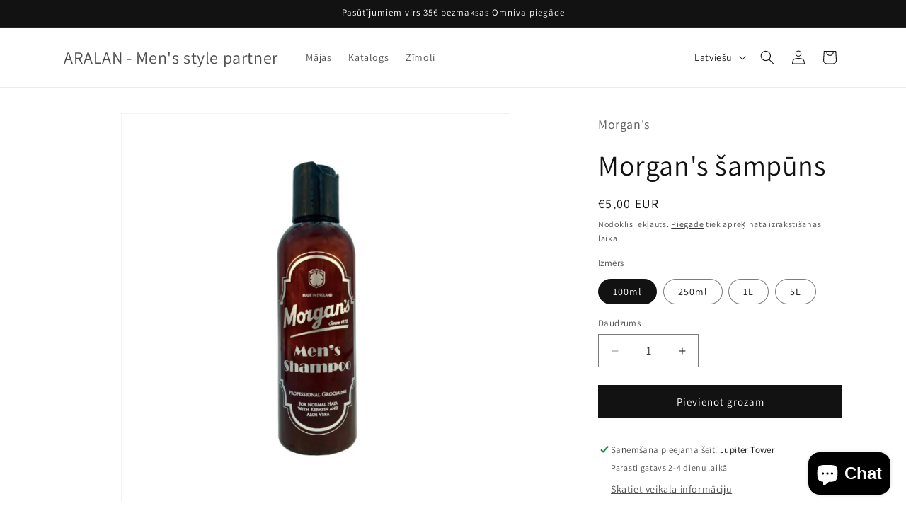

--- FILE ---
content_type: text/html; charset=utf-8
request_url: https://www.aralan.lv/lv/products/morgans-mens-shampoo
body_size: 27934
content:
<!doctype html>
<html class="no-js" lang="lv">
  <head>
    <meta charset="utf-8">
    <meta http-equiv="X-UA-Compatible" content="IE=edge">
    <meta name="viewport" content="width=device-width,initial-scale=1">
    <meta name="theme-color" content="">
    <link rel="canonical" href="https://www.aralan.lv/lv/products/morgans-mens-shampoo"><link rel="icon" type="image/png" href="//www.aralan.lv/cdn/shop/files/1_c7412331-bdd2-43cf-87cd-a8699357d458.png?crop=center&height=32&v=1632394768&width=32"><link rel="preconnect" href="https://fonts.shopifycdn.com" crossorigin><title>
      Morgan&#39;s šampūns
 &ndash; ARALAN - Men&#39;s style partner</title>

    
      <meta name="description" content="Grezns profesionāls šampūns, kas nodrošina intensīvu mitrinošu spīdumu un vitalitāti jūsu matiem. Izstrādāts ar alveju, keratīna aminoskābēm un Morgan&#39;s raksturīgo aromātu, lai intensīvi mitrinātu galvas ādu, neļaujot saknēm kļūt taukainām. Morgan&#39;s šampūns padarīs matus veselīgus, mīkstus, gludus un spīdīgus. Piegādāt">
    

    

<meta property="og:site_name" content="ARALAN - Men&#39;s style partner">
<meta property="og:url" content="https://www.aralan.lv/lv/products/morgans-mens-shampoo">
<meta property="og:title" content="Morgan&#39;s šampūns">
<meta property="og:type" content="product">
<meta property="og:description" content="Grezns profesionāls šampūns, kas nodrošina intensīvu mitrinošu spīdumu un vitalitāti jūsu matiem. Izstrādāts ar alveju, keratīna aminoskābēm un Morgan&#39;s raksturīgo aromātu, lai intensīvi mitrinātu galvas ādu, neļaujot saknēm kļūt taukainām. Morgan&#39;s šampūns padarīs matus veselīgus, mīkstus, gludus un spīdīgus. Piegādāt"><meta property="og:image" content="http://www.aralan.lv/cdn/shop/products/Shampoo250.jpg?v=1666881391">
  <meta property="og:image:secure_url" content="https://www.aralan.lv/cdn/shop/products/Shampoo250.jpg?v=1666881391">
  <meta property="og:image:width" content="4268">
  <meta property="og:image:height" content="4268"><meta property="og:price:amount" content="5,00">
  <meta property="og:price:currency" content="EUR"><meta name="twitter:card" content="summary_large_image">
<meta name="twitter:title" content="Morgan&#39;s šampūns">
<meta name="twitter:description" content="Grezns profesionāls šampūns, kas nodrošina intensīvu mitrinošu spīdumu un vitalitāti jūsu matiem. Izstrādāts ar alveju, keratīna aminoskābēm un Morgan&#39;s raksturīgo aromātu, lai intensīvi mitrinātu galvas ādu, neļaujot saknēm kļūt taukainām. Morgan&#39;s šampūns padarīs matus veselīgus, mīkstus, gludus un spīdīgus. Piegādāt">


    <script src="//www.aralan.lv/cdn/shop/t/3/assets/constants.js?v=58251544750838685771707170363" defer="defer"></script>
    <script src="//www.aralan.lv/cdn/shop/t/3/assets/pubsub.js?v=158357773527763999511707170364" defer="defer"></script>
    <script src="//www.aralan.lv/cdn/shop/t/3/assets/global.js?v=37284204640041572741707170364" defer="defer"></script><script src="//www.aralan.lv/cdn/shop/t/3/assets/animations.js?v=88693664871331136111707170364" defer="defer"></script><script>window.performance && window.performance.mark && window.performance.mark('shopify.content_for_header.start');</script><meta name="google-site-verification" content="1Iy_2k8fDapHt19NXT0MAITlcFoEiRfXEk-kGbK2HEc">
<meta id="shopify-digital-wallet" name="shopify-digital-wallet" content="/59676983464/digital_wallets/dialog">
<link rel="alternate" hreflang="x-default" href="https://www.aralan.lv/products/morgans-mens-shampoo">
<link rel="alternate" hreflang="en-LV" href="https://www.aralan.lv/products/morgans-mens-shampoo">
<link rel="alternate" hreflang="lv-LV" href="https://www.aralan.lv/lv/products/morgans-mens-shampoo">
<link rel="alternate" hreflang="ru-LV" href="https://www.aralan.lv/ru/products/morgans-mens-shampoo">
<link rel="alternate" type="application/json+oembed" href="https://www.aralan.lv/lv/products/morgans-mens-shampoo.oembed">
<script async="async" src="/checkouts/internal/preloads.js?locale=lv-LV"></script>
<script id="shopify-features" type="application/json">{"accessToken":"fd57f679b64ade6be496c66c25c90640","betas":["rich-media-storefront-analytics"],"domain":"www.aralan.lv","predictiveSearch":true,"shopId":59676983464,"locale":"en"}</script>
<script>var Shopify = Shopify || {};
Shopify.shop = "aralan-shop.myshopify.com";
Shopify.locale = "lv";
Shopify.currency = {"active":"EUR","rate":"1.0"};
Shopify.country = "LV";
Shopify.theme = {"name":"Updated copy of Dawn","id":158570905942,"schema_name":"Dawn","schema_version":"13.0.0","theme_store_id":887,"role":"main"};
Shopify.theme.handle = "null";
Shopify.theme.style = {"id":null,"handle":null};
Shopify.cdnHost = "www.aralan.lv/cdn";
Shopify.routes = Shopify.routes || {};
Shopify.routes.root = "/lv/";</script>
<script type="module">!function(o){(o.Shopify=o.Shopify||{}).modules=!0}(window);</script>
<script>!function(o){function n(){var o=[];function n(){o.push(Array.prototype.slice.apply(arguments))}return n.q=o,n}var t=o.Shopify=o.Shopify||{};t.loadFeatures=n(),t.autoloadFeatures=n()}(window);</script>
<script id="shop-js-analytics" type="application/json">{"pageType":"product"}</script>
<script defer="defer" async type="module" src="//www.aralan.lv/cdn/shopifycloud/shop-js/modules/v2/client.init-shop-cart-sync_C5BV16lS.en.esm.js"></script>
<script defer="defer" async type="module" src="//www.aralan.lv/cdn/shopifycloud/shop-js/modules/v2/chunk.common_CygWptCX.esm.js"></script>
<script type="module">
  await import("//www.aralan.lv/cdn/shopifycloud/shop-js/modules/v2/client.init-shop-cart-sync_C5BV16lS.en.esm.js");
await import("//www.aralan.lv/cdn/shopifycloud/shop-js/modules/v2/chunk.common_CygWptCX.esm.js");

  window.Shopify.SignInWithShop?.initShopCartSync?.({"fedCMEnabled":true,"windoidEnabled":true});

</script>
<script>(function() {
  var isLoaded = false;
  function asyncLoad() {
    if (isLoaded) return;
    isLoaded = true;
    var urls = ["https:\/\/chimpstatic.com\/mcjs-connected\/js\/users\/1337f6a55064b637713b3cdc8\/b268c3a297d041d292070ca55.js?shop=aralan-shop.myshopify.com"];
    for (var i = 0; i < urls.length; i++) {
      var s = document.createElement('script');
      s.type = 'text/javascript';
      s.async = true;
      s.src = urls[i];
      var x = document.getElementsByTagName('script')[0];
      x.parentNode.insertBefore(s, x);
    }
  };
  if(window.attachEvent) {
    window.attachEvent('onload', asyncLoad);
  } else {
    window.addEventListener('load', asyncLoad, false);
  }
})();</script>
<script id="__st">var __st={"a":59676983464,"offset":7200,"reqid":"a8cc15a6-4145-4892-b6b0-230cdb7c0c7b-1768706510","pageurl":"www.aralan.lv\/lv\/products\/morgans-mens-shampoo","u":"069312e5fe32","p":"product","rtyp":"product","rid":7027239551144};</script>
<script>window.ShopifyPaypalV4VisibilityTracking = true;</script>
<script id="captcha-bootstrap">!function(){'use strict';const t='contact',e='account',n='new_comment',o=[[t,t],['blogs',n],['comments',n],[t,'customer']],c=[[e,'customer_login'],[e,'guest_login'],[e,'recover_customer_password'],[e,'create_customer']],r=t=>t.map((([t,e])=>`form[action*='/${t}']:not([data-nocaptcha='true']) input[name='form_type'][value='${e}']`)).join(','),a=t=>()=>t?[...document.querySelectorAll(t)].map((t=>t.form)):[];function s(){const t=[...o],e=r(t);return a(e)}const i='password',u='form_key',d=['recaptcha-v3-token','g-recaptcha-response','h-captcha-response',i],f=()=>{try{return window.sessionStorage}catch{return}},m='__shopify_v',_=t=>t.elements[u];function p(t,e,n=!1){try{const o=window.sessionStorage,c=JSON.parse(o.getItem(e)),{data:r}=function(t){const{data:e,action:n}=t;return t[m]||n?{data:e,action:n}:{data:t,action:n}}(c);for(const[e,n]of Object.entries(r))t.elements[e]&&(t.elements[e].value=n);n&&o.removeItem(e)}catch(o){console.error('form repopulation failed',{error:o})}}const l='form_type',E='cptcha';function T(t){t.dataset[E]=!0}const w=window,h=w.document,L='Shopify',v='ce_forms',y='captcha';let A=!1;((t,e)=>{const n=(g='f06e6c50-85a8-45c8-87d0-21a2b65856fe',I='https://cdn.shopify.com/shopifycloud/storefront-forms-hcaptcha/ce_storefront_forms_captcha_hcaptcha.v1.5.2.iife.js',D={infoText:'Protected by hCaptcha',privacyText:'Privacy',termsText:'Terms'},(t,e,n)=>{const o=w[L][v],c=o.bindForm;if(c)return c(t,g,e,D).then(n);var r;o.q.push([[t,g,e,D],n]),r=I,A||(h.body.append(Object.assign(h.createElement('script'),{id:'captcha-provider',async:!0,src:r})),A=!0)});var g,I,D;w[L]=w[L]||{},w[L][v]=w[L][v]||{},w[L][v].q=[],w[L][y]=w[L][y]||{},w[L][y].protect=function(t,e){n(t,void 0,e),T(t)},Object.freeze(w[L][y]),function(t,e,n,w,h,L){const[v,y,A,g]=function(t,e,n){const i=e?o:[],u=t?c:[],d=[...i,...u],f=r(d),m=r(i),_=r(d.filter((([t,e])=>n.includes(e))));return[a(f),a(m),a(_),s()]}(w,h,L),I=t=>{const e=t.target;return e instanceof HTMLFormElement?e:e&&e.form},D=t=>v().includes(t);t.addEventListener('submit',(t=>{const e=I(t);if(!e)return;const n=D(e)&&!e.dataset.hcaptchaBound&&!e.dataset.recaptchaBound,o=_(e),c=g().includes(e)&&(!o||!o.value);(n||c)&&t.preventDefault(),c&&!n&&(function(t){try{if(!f())return;!function(t){const e=f();if(!e)return;const n=_(t);if(!n)return;const o=n.value;o&&e.removeItem(o)}(t);const e=Array.from(Array(32),(()=>Math.random().toString(36)[2])).join('');!function(t,e){_(t)||t.append(Object.assign(document.createElement('input'),{type:'hidden',name:u})),t.elements[u].value=e}(t,e),function(t,e){const n=f();if(!n)return;const o=[...t.querySelectorAll(`input[type='${i}']`)].map((({name:t})=>t)),c=[...d,...o],r={};for(const[a,s]of new FormData(t).entries())c.includes(a)||(r[a]=s);n.setItem(e,JSON.stringify({[m]:1,action:t.action,data:r}))}(t,e)}catch(e){console.error('failed to persist form',e)}}(e),e.submit())}));const S=(t,e)=>{t&&!t.dataset[E]&&(n(t,e.some((e=>e===t))),T(t))};for(const o of['focusin','change'])t.addEventListener(o,(t=>{const e=I(t);D(e)&&S(e,y())}));const B=e.get('form_key'),M=e.get(l),P=B&&M;t.addEventListener('DOMContentLoaded',(()=>{const t=y();if(P)for(const e of t)e.elements[l].value===M&&p(e,B);[...new Set([...A(),...v().filter((t=>'true'===t.dataset.shopifyCaptcha))])].forEach((e=>S(e,t)))}))}(h,new URLSearchParams(w.location.search),n,t,e,['guest_login'])})(!0,!0)}();</script>
<script integrity="sha256-4kQ18oKyAcykRKYeNunJcIwy7WH5gtpwJnB7kiuLZ1E=" data-source-attribution="shopify.loadfeatures" defer="defer" src="//www.aralan.lv/cdn/shopifycloud/storefront/assets/storefront/load_feature-a0a9edcb.js" crossorigin="anonymous"></script>
<script data-source-attribution="shopify.dynamic_checkout.dynamic.init">var Shopify=Shopify||{};Shopify.PaymentButton=Shopify.PaymentButton||{isStorefrontPortableWallets:!0,init:function(){window.Shopify.PaymentButton.init=function(){};var t=document.createElement("script");t.src="https://www.aralan.lv/cdn/shopifycloud/portable-wallets/latest/portable-wallets.en.js",t.type="module",document.head.appendChild(t)}};
</script>
<script data-source-attribution="shopify.dynamic_checkout.buyer_consent">
  function portableWalletsHideBuyerConsent(e){var t=document.getElementById("shopify-buyer-consent"),n=document.getElementById("shopify-subscription-policy-button");t&&n&&(t.classList.add("hidden"),t.setAttribute("aria-hidden","true"),n.removeEventListener("click",e))}function portableWalletsShowBuyerConsent(e){var t=document.getElementById("shopify-buyer-consent"),n=document.getElementById("shopify-subscription-policy-button");t&&n&&(t.classList.remove("hidden"),t.removeAttribute("aria-hidden"),n.addEventListener("click",e))}window.Shopify?.PaymentButton&&(window.Shopify.PaymentButton.hideBuyerConsent=portableWalletsHideBuyerConsent,window.Shopify.PaymentButton.showBuyerConsent=portableWalletsShowBuyerConsent);
</script>
<script data-source-attribution="shopify.dynamic_checkout.cart.bootstrap">document.addEventListener("DOMContentLoaded",(function(){function t(){return document.querySelector("shopify-accelerated-checkout-cart, shopify-accelerated-checkout")}if(t())Shopify.PaymentButton.init();else{new MutationObserver((function(e,n){t()&&(Shopify.PaymentButton.init(),n.disconnect())})).observe(document.body,{childList:!0,subtree:!0})}}));
</script>
<script id='scb4127' type='text/javascript' async='' src='https://www.aralan.lv/cdn/shopifycloud/privacy-banner/storefront-banner.js'></script><script id="sections-script" data-sections="header" defer="defer" src="//www.aralan.lv/cdn/shop/t/3/compiled_assets/scripts.js?v=211"></script>
<script>window.performance && window.performance.mark && window.performance.mark('shopify.content_for_header.end');</script>


    <style data-shopify>
      @font-face {
  font-family: Assistant;
  font-weight: 400;
  font-style: normal;
  font-display: swap;
  src: url("//www.aralan.lv/cdn/fonts/assistant/assistant_n4.9120912a469cad1cc292572851508ca49d12e768.woff2") format("woff2"),
       url("//www.aralan.lv/cdn/fonts/assistant/assistant_n4.6e9875ce64e0fefcd3f4446b7ec9036b3ddd2985.woff") format("woff");
}

      @font-face {
  font-family: Assistant;
  font-weight: 700;
  font-style: normal;
  font-display: swap;
  src: url("//www.aralan.lv/cdn/fonts/assistant/assistant_n7.bf44452348ec8b8efa3aa3068825305886b1c83c.woff2") format("woff2"),
       url("//www.aralan.lv/cdn/fonts/assistant/assistant_n7.0c887fee83f6b3bda822f1150b912c72da0f7b64.woff") format("woff");
}

      
      
      @font-face {
  font-family: Assistant;
  font-weight: 400;
  font-style: normal;
  font-display: swap;
  src: url("//www.aralan.lv/cdn/fonts/assistant/assistant_n4.9120912a469cad1cc292572851508ca49d12e768.woff2") format("woff2"),
       url("//www.aralan.lv/cdn/fonts/assistant/assistant_n4.6e9875ce64e0fefcd3f4446b7ec9036b3ddd2985.woff") format("woff");
}


      
        :root,
        .color-scheme-1 {
          --color-background: 255,255,255;
        
          --gradient-background: #FFFFFF;
        

        

        --color-foreground: 18,18,18;
        --color-background-contrast: 191,191,191;
        --color-shadow: 18,18,18;
        --color-button: 18,18,18;
        --color-button-text: 255,255,255;
        --color-secondary-button: 255,255,255;
        --color-secondary-button-text: 18,18,18;
        --color-link: 18,18,18;
        --color-badge-foreground: 18,18,18;
        --color-badge-background: 255,255,255;
        --color-badge-border: 18,18,18;
        --payment-terms-background-color: rgb(255 255 255);
      }
      
        
        .color-scheme-2 {
          --color-background: 243,243,243;
        
          --gradient-background: #F3F3F3;
        

        

        --color-foreground: 18,18,18;
        --color-background-contrast: 179,179,179;
        --color-shadow: 18,18,18;
        --color-button: 18,18,18;
        --color-button-text: 243,243,243;
        --color-secondary-button: 243,243,243;
        --color-secondary-button-text: 18,18,18;
        --color-link: 18,18,18;
        --color-badge-foreground: 18,18,18;
        --color-badge-background: 243,243,243;
        --color-badge-border: 18,18,18;
        --payment-terms-background-color: rgb(243 243 243);
      }
      
        
        .color-scheme-3 {
          --color-background: 36,40,51;
        
          --gradient-background: #242833;
        

        

        --color-foreground: 255,255,255;
        --color-background-contrast: 47,52,66;
        --color-shadow: 18,18,18;
        --color-button: 255,255,255;
        --color-button-text: 0,0,0;
        --color-secondary-button: 36,40,51;
        --color-secondary-button-text: 255,255,255;
        --color-link: 255,255,255;
        --color-badge-foreground: 255,255,255;
        --color-badge-background: 36,40,51;
        --color-badge-border: 255,255,255;
        --payment-terms-background-color: rgb(36 40 51);
      }
      
        
        .color-scheme-4 {
          --color-background: 18,18,18;
        
          --gradient-background: #121212;
        

        

        --color-foreground: 255,255,255;
        --color-background-contrast: 146,146,146;
        --color-shadow: 18,18,18;
        --color-button: 255,255,255;
        --color-button-text: 18,18,18;
        --color-secondary-button: 18,18,18;
        --color-secondary-button-text: 255,255,255;
        --color-link: 255,255,255;
        --color-badge-foreground: 255,255,255;
        --color-badge-background: 18,18,18;
        --color-badge-border: 255,255,255;
        --payment-terms-background-color: rgb(18 18 18);
      }
      
        
        .color-scheme-5 {
          --color-background: 51,79,180;
        
          --gradient-background: #334FB4;
        

        

        --color-foreground: 255,255,255;
        --color-background-contrast: 23,35,81;
        --color-shadow: 18,18,18;
        --color-button: 255,255,255;
        --color-button-text: 51,79,180;
        --color-secondary-button: 51,79,180;
        --color-secondary-button-text: 255,255,255;
        --color-link: 255,255,255;
        --color-badge-foreground: 255,255,255;
        --color-badge-background: 51,79,180;
        --color-badge-border: 255,255,255;
        --payment-terms-background-color: rgb(51 79 180);
      }
      

      body, .color-scheme-1, .color-scheme-2, .color-scheme-3, .color-scheme-4, .color-scheme-5 {
        color: rgba(var(--color-foreground), 0.75);
        background-color: rgb(var(--color-background));
      }

      :root {
        --font-body-family: Assistant, sans-serif;
        --font-body-style: normal;
        --font-body-weight: 400;
        --font-body-weight-bold: 700;

        --font-heading-family: Assistant, sans-serif;
        --font-heading-style: normal;
        --font-heading-weight: 400;

        --font-body-scale: 1.0;
        --font-heading-scale: 1.0;

        --media-padding: px;
        --media-border-opacity: 0.05;
        --media-border-width: 1px;
        --media-radius: 0px;
        --media-shadow-opacity: 0.0;
        --media-shadow-horizontal-offset: 0px;
        --media-shadow-vertical-offset: 0px;
        --media-shadow-blur-radius: 0px;
        --media-shadow-visible: 0;

        --page-width: 120rem;
        --page-width-margin: 0rem;

        --product-card-image-padding: 0.0rem;
        --product-card-corner-radius: 0.0rem;
        --product-card-text-alignment: left;
        --product-card-border-width: 0.0rem;
        --product-card-border-opacity: 0.0;
        --product-card-shadow-opacity: 0.1;
        --product-card-shadow-visible: 1;
        --product-card-shadow-horizontal-offset: 0.0rem;
        --product-card-shadow-vertical-offset: 0.0rem;
        --product-card-shadow-blur-radius: 0.0rem;

        --collection-card-image-padding: 0.0rem;
        --collection-card-corner-radius: 0.0rem;
        --collection-card-text-alignment: left;
        --collection-card-border-width: 0.0rem;
        --collection-card-border-opacity: 0.0;
        --collection-card-shadow-opacity: 0.1;
        --collection-card-shadow-visible: 1;
        --collection-card-shadow-horizontal-offset: 0.0rem;
        --collection-card-shadow-vertical-offset: 0.0rem;
        --collection-card-shadow-blur-radius: 0.0rem;

        --blog-card-image-padding: 0.0rem;
        --blog-card-corner-radius: 0.0rem;
        --blog-card-text-alignment: left;
        --blog-card-border-width: 0.0rem;
        --blog-card-border-opacity: 0.0;
        --blog-card-shadow-opacity: 0.1;
        --blog-card-shadow-visible: 1;
        --blog-card-shadow-horizontal-offset: 0.0rem;
        --blog-card-shadow-vertical-offset: 0.0rem;
        --blog-card-shadow-blur-radius: 0.0rem;

        --badge-corner-radius: 4.0rem;

        --popup-border-width: 1px;
        --popup-border-opacity: 0.1;
        --popup-corner-radius: 0px;
        --popup-shadow-opacity: 0.0;
        --popup-shadow-horizontal-offset: 0px;
        --popup-shadow-vertical-offset: 0px;
        --popup-shadow-blur-radius: 0px;

        --drawer-border-width: 1px;
        --drawer-border-opacity: 0.1;
        --drawer-shadow-opacity: 0.0;
        --drawer-shadow-horizontal-offset: 0px;
        --drawer-shadow-vertical-offset: 0px;
        --drawer-shadow-blur-radius: 0px;

        --spacing-sections-desktop: 0px;
        --spacing-sections-mobile: 0px;

        --grid-desktop-vertical-spacing: 8px;
        --grid-desktop-horizontal-spacing: 8px;
        --grid-mobile-vertical-spacing: 4px;
        --grid-mobile-horizontal-spacing: 4px;

        --text-boxes-border-opacity: 0.0;
        --text-boxes-border-width: 0px;
        --text-boxes-radius: 0px;
        --text-boxes-shadow-opacity: 0.0;
        --text-boxes-shadow-visible: 0;
        --text-boxes-shadow-horizontal-offset: 0px;
        --text-boxes-shadow-vertical-offset: 0px;
        --text-boxes-shadow-blur-radius: 0px;

        --buttons-radius: 0px;
        --buttons-radius-outset: 0px;
        --buttons-border-width: 1px;
        --buttons-border-opacity: 1.0;
        --buttons-shadow-opacity: 0.0;
        --buttons-shadow-visible: 0;
        --buttons-shadow-horizontal-offset: 0px;
        --buttons-shadow-vertical-offset: 0px;
        --buttons-shadow-blur-radius: 0px;
        --buttons-border-offset: 0px;

        --inputs-radius: 0px;
        --inputs-border-width: 1px;
        --inputs-border-opacity: 0.55;
        --inputs-shadow-opacity: 0.0;
        --inputs-shadow-horizontal-offset: 0px;
        --inputs-margin-offset: 0px;
        --inputs-shadow-vertical-offset: 0px;
        --inputs-shadow-blur-radius: 0px;
        --inputs-radius-outset: 0px;

        --variant-pills-radius: 40px;
        --variant-pills-border-width: 1px;
        --variant-pills-border-opacity: 0.55;
        --variant-pills-shadow-opacity: 0.0;
        --variant-pills-shadow-horizontal-offset: 0px;
        --variant-pills-shadow-vertical-offset: 0px;
        --variant-pills-shadow-blur-radius: 0px;
      }

      *,
      *::before,
      *::after {
        box-sizing: inherit;
      }

      html {
        box-sizing: border-box;
        font-size: calc(var(--font-body-scale) * 62.5%);
        height: 100%;
      }

      body {
        display: grid;
        grid-template-rows: auto auto 1fr auto;
        grid-template-columns: 100%;
        min-height: 100%;
        margin: 0;
        font-size: 1.5rem;
        letter-spacing: 0.06rem;
        line-height: calc(1 + 0.8 / var(--font-body-scale));
        font-family: var(--font-body-family);
        font-style: var(--font-body-style);
        font-weight: var(--font-body-weight);
      }

      @media screen and (min-width: 750px) {
        body {
          font-size: 1.6rem;
        }
      }
    </style>

    <link href="//www.aralan.lv/cdn/shop/t/3/assets/base.css?v=93405971894151239851707170364" rel="stylesheet" type="text/css" media="all" />
<link rel="preload" as="font" href="//www.aralan.lv/cdn/fonts/assistant/assistant_n4.9120912a469cad1cc292572851508ca49d12e768.woff2" type="font/woff2" crossorigin><link rel="preload" as="font" href="//www.aralan.lv/cdn/fonts/assistant/assistant_n4.9120912a469cad1cc292572851508ca49d12e768.woff2" type="font/woff2" crossorigin><link href="//www.aralan.lv/cdn/shop/t/3/assets/component-localization-form.css?v=155603600527820746741707170364" rel="stylesheet" type="text/css" media="all" />
      <script src="//www.aralan.lv/cdn/shop/t/3/assets/localization-form.js?v=169565320306168926741707170364" defer="defer"></script><link
        rel="stylesheet"
        href="//www.aralan.lv/cdn/shop/t/3/assets/component-predictive-search.css?v=118923337488134913561707170364"
        media="print"
        onload="this.media='all'"
      ><script>
      document.documentElement.className = document.documentElement.className.replace('no-js', 'js');
      if (Shopify.designMode) {
        document.documentElement.classList.add('shopify-design-mode');
      }
    </script>
  <!-- BEGIN app block: shopify://apps/makecommerce-shipping-solution/blocks/hide-checkout-button-from-modal/61e2c6ed-bbd6-4175-82c1-50e53eb3db6a -->
<!-- END app block --><script src="https://cdn.shopify.com/extensions/019afdb4-a8d2-7009-8cb5-306ed97d5e4d/my-app-71/assets/MakeCommerce.js" type="text/javascript" defer="defer"></script>
<link href="https://cdn.shopify.com/extensions/019afdb4-a8d2-7009-8cb5-306ed97d5e4d/my-app-71/assets/MakeCommerceStyle.css" rel="stylesheet" type="text/css" media="all">
<script src="https://cdn.shopify.com/extensions/019afdb4-a8d2-7009-8cb5-306ed97d5e4d/my-app-71/assets/delay-buy-now-button.js" type="text/javascript" defer="defer"></script>
<script src="https://cdn.shopify.com/extensions/7bc9bb47-adfa-4267-963e-cadee5096caf/inbox-1252/assets/inbox-chat-loader.js" type="text/javascript" defer="defer"></script>
<link href="https://monorail-edge.shopifysvc.com" rel="dns-prefetch">
<script>(function(){if ("sendBeacon" in navigator && "performance" in window) {try {var session_token_from_headers = performance.getEntriesByType('navigation')[0].serverTiming.find(x => x.name == '_s').description;} catch {var session_token_from_headers = undefined;}var session_cookie_matches = document.cookie.match(/_shopify_s=([^;]*)/);var session_token_from_cookie = session_cookie_matches && session_cookie_matches.length === 2 ? session_cookie_matches[1] : "";var session_token = session_token_from_headers || session_token_from_cookie || "";function handle_abandonment_event(e) {var entries = performance.getEntries().filter(function(entry) {return /monorail-edge.shopifysvc.com/.test(entry.name);});if (!window.abandonment_tracked && entries.length === 0) {window.abandonment_tracked = true;var currentMs = Date.now();var navigation_start = performance.timing.navigationStart;var payload = {shop_id: 59676983464,url: window.location.href,navigation_start,duration: currentMs - navigation_start,session_token,page_type: "product"};window.navigator.sendBeacon("https://monorail-edge.shopifysvc.com/v1/produce", JSON.stringify({schema_id: "online_store_buyer_site_abandonment/1.1",payload: payload,metadata: {event_created_at_ms: currentMs,event_sent_at_ms: currentMs}}));}}window.addEventListener('pagehide', handle_abandonment_event);}}());</script>
<script id="web-pixels-manager-setup">(function e(e,d,r,n,o){if(void 0===o&&(o={}),!Boolean(null===(a=null===(i=window.Shopify)||void 0===i?void 0:i.analytics)||void 0===a?void 0:a.replayQueue)){var i,a;window.Shopify=window.Shopify||{};var t=window.Shopify;t.analytics=t.analytics||{};var s=t.analytics;s.replayQueue=[],s.publish=function(e,d,r){return s.replayQueue.push([e,d,r]),!0};try{self.performance.mark("wpm:start")}catch(e){}var l=function(){var e={modern:/Edge?\/(1{2}[4-9]|1[2-9]\d|[2-9]\d{2}|\d{4,})\.\d+(\.\d+|)|Firefox\/(1{2}[4-9]|1[2-9]\d|[2-9]\d{2}|\d{4,})\.\d+(\.\d+|)|Chrom(ium|e)\/(9{2}|\d{3,})\.\d+(\.\d+|)|(Maci|X1{2}).+ Version\/(15\.\d+|(1[6-9]|[2-9]\d|\d{3,})\.\d+)([,.]\d+|)( \(\w+\)|)( Mobile\/\w+|) Safari\/|Chrome.+OPR\/(9{2}|\d{3,})\.\d+\.\d+|(CPU[ +]OS|iPhone[ +]OS|CPU[ +]iPhone|CPU IPhone OS|CPU iPad OS)[ +]+(15[._]\d+|(1[6-9]|[2-9]\d|\d{3,})[._]\d+)([._]\d+|)|Android:?[ /-](13[3-9]|1[4-9]\d|[2-9]\d{2}|\d{4,})(\.\d+|)(\.\d+|)|Android.+Firefox\/(13[5-9]|1[4-9]\d|[2-9]\d{2}|\d{4,})\.\d+(\.\d+|)|Android.+Chrom(ium|e)\/(13[3-9]|1[4-9]\d|[2-9]\d{2}|\d{4,})\.\d+(\.\d+|)|SamsungBrowser\/([2-9]\d|\d{3,})\.\d+/,legacy:/Edge?\/(1[6-9]|[2-9]\d|\d{3,})\.\d+(\.\d+|)|Firefox\/(5[4-9]|[6-9]\d|\d{3,})\.\d+(\.\d+|)|Chrom(ium|e)\/(5[1-9]|[6-9]\d|\d{3,})\.\d+(\.\d+|)([\d.]+$|.*Safari\/(?![\d.]+ Edge\/[\d.]+$))|(Maci|X1{2}).+ Version\/(10\.\d+|(1[1-9]|[2-9]\d|\d{3,})\.\d+)([,.]\d+|)( \(\w+\)|)( Mobile\/\w+|) Safari\/|Chrome.+OPR\/(3[89]|[4-9]\d|\d{3,})\.\d+\.\d+|(CPU[ +]OS|iPhone[ +]OS|CPU[ +]iPhone|CPU IPhone OS|CPU iPad OS)[ +]+(10[._]\d+|(1[1-9]|[2-9]\d|\d{3,})[._]\d+)([._]\d+|)|Android:?[ /-](13[3-9]|1[4-9]\d|[2-9]\d{2}|\d{4,})(\.\d+|)(\.\d+|)|Mobile Safari.+OPR\/([89]\d|\d{3,})\.\d+\.\d+|Android.+Firefox\/(13[5-9]|1[4-9]\d|[2-9]\d{2}|\d{4,})\.\d+(\.\d+|)|Android.+Chrom(ium|e)\/(13[3-9]|1[4-9]\d|[2-9]\d{2}|\d{4,})\.\d+(\.\d+|)|Android.+(UC? ?Browser|UCWEB|U3)[ /]?(15\.([5-9]|\d{2,})|(1[6-9]|[2-9]\d|\d{3,})\.\d+)\.\d+|SamsungBrowser\/(5\.\d+|([6-9]|\d{2,})\.\d+)|Android.+MQ{2}Browser\/(14(\.(9|\d{2,})|)|(1[5-9]|[2-9]\d|\d{3,})(\.\d+|))(\.\d+|)|K[Aa][Ii]OS\/(3\.\d+|([4-9]|\d{2,})\.\d+)(\.\d+|)/},d=e.modern,r=e.legacy,n=navigator.userAgent;return n.match(d)?"modern":n.match(r)?"legacy":"unknown"}(),u="modern"===l?"modern":"legacy",c=(null!=n?n:{modern:"",legacy:""})[u],f=function(e){return[e.baseUrl,"/wpm","/b",e.hashVersion,"modern"===e.buildTarget?"m":"l",".js"].join("")}({baseUrl:d,hashVersion:r,buildTarget:u}),m=function(e){var d=e.version,r=e.bundleTarget,n=e.surface,o=e.pageUrl,i=e.monorailEndpoint;return{emit:function(e){var a=e.status,t=e.errorMsg,s=(new Date).getTime(),l=JSON.stringify({metadata:{event_sent_at_ms:s},events:[{schema_id:"web_pixels_manager_load/3.1",payload:{version:d,bundle_target:r,page_url:o,status:a,surface:n,error_msg:t},metadata:{event_created_at_ms:s}}]});if(!i)return console&&console.warn&&console.warn("[Web Pixels Manager] No Monorail endpoint provided, skipping logging."),!1;try{return self.navigator.sendBeacon.bind(self.navigator)(i,l)}catch(e){}var u=new XMLHttpRequest;try{return u.open("POST",i,!0),u.setRequestHeader("Content-Type","text/plain"),u.send(l),!0}catch(e){return console&&console.warn&&console.warn("[Web Pixels Manager] Got an unhandled error while logging to Monorail."),!1}}}}({version:r,bundleTarget:l,surface:e.surface,pageUrl:self.location.href,monorailEndpoint:e.monorailEndpoint});try{o.browserTarget=l,function(e){var d=e.src,r=e.async,n=void 0===r||r,o=e.onload,i=e.onerror,a=e.sri,t=e.scriptDataAttributes,s=void 0===t?{}:t,l=document.createElement("script"),u=document.querySelector("head"),c=document.querySelector("body");if(l.async=n,l.src=d,a&&(l.integrity=a,l.crossOrigin="anonymous"),s)for(var f in s)if(Object.prototype.hasOwnProperty.call(s,f))try{l.dataset[f]=s[f]}catch(e){}if(o&&l.addEventListener("load",o),i&&l.addEventListener("error",i),u)u.appendChild(l);else{if(!c)throw new Error("Did not find a head or body element to append the script");c.appendChild(l)}}({src:f,async:!0,onload:function(){if(!function(){var e,d;return Boolean(null===(d=null===(e=window.Shopify)||void 0===e?void 0:e.analytics)||void 0===d?void 0:d.initialized)}()){var d=window.webPixelsManager.init(e)||void 0;if(d){var r=window.Shopify.analytics;r.replayQueue.forEach((function(e){var r=e[0],n=e[1],o=e[2];d.publishCustomEvent(r,n,o)})),r.replayQueue=[],r.publish=d.publishCustomEvent,r.visitor=d.visitor,r.initialized=!0}}},onerror:function(){return m.emit({status:"failed",errorMsg:"".concat(f," has failed to load")})},sri:function(e){var d=/^sha384-[A-Za-z0-9+/=]+$/;return"string"==typeof e&&d.test(e)}(c)?c:"",scriptDataAttributes:o}),m.emit({status:"loading"})}catch(e){m.emit({status:"failed",errorMsg:(null==e?void 0:e.message)||"Unknown error"})}}})({shopId: 59676983464,storefrontBaseUrl: "https://www.aralan.lv",extensionsBaseUrl: "https://extensions.shopifycdn.com/cdn/shopifycloud/web-pixels-manager",monorailEndpoint: "https://monorail-edge.shopifysvc.com/unstable/produce_batch",surface: "storefront-renderer",enabledBetaFlags: ["2dca8a86"],webPixelsConfigList: [{"id":"2908848470","configuration":"{\"pixel_id\":\"874927573396339\",\"pixel_type\":\"facebook_pixel\"}","eventPayloadVersion":"v1","runtimeContext":"OPEN","scriptVersion":"ca16bc87fe92b6042fbaa3acc2fbdaa6","type":"APP","apiClientId":2329312,"privacyPurposes":["ANALYTICS","MARKETING","SALE_OF_DATA"],"dataSharingAdjustments":{"protectedCustomerApprovalScopes":["read_customer_address","read_customer_email","read_customer_name","read_customer_personal_data","read_customer_phone"]}},{"id":"965083478","configuration":"{\"config\":\"{\\\"pixel_id\\\":\\\"G-G1S5D35NS7\\\",\\\"target_country\\\":\\\"IE\\\",\\\"gtag_events\\\":[{\\\"type\\\":\\\"begin_checkout\\\",\\\"action_label\\\":\\\"G-G1S5D35NS7\\\"},{\\\"type\\\":\\\"search\\\",\\\"action_label\\\":\\\"G-G1S5D35NS7\\\"},{\\\"type\\\":\\\"view_item\\\",\\\"action_label\\\":[\\\"G-G1S5D35NS7\\\",\\\"MC-RSVDCRFWXG\\\"]},{\\\"type\\\":\\\"purchase\\\",\\\"action_label\\\":[\\\"G-G1S5D35NS7\\\",\\\"MC-RSVDCRFWXG\\\"]},{\\\"type\\\":\\\"page_view\\\",\\\"action_label\\\":[\\\"G-G1S5D35NS7\\\",\\\"MC-RSVDCRFWXG\\\"]},{\\\"type\\\":\\\"add_payment_info\\\",\\\"action_label\\\":\\\"G-G1S5D35NS7\\\"},{\\\"type\\\":\\\"add_to_cart\\\",\\\"action_label\\\":\\\"G-G1S5D35NS7\\\"}],\\\"enable_monitoring_mode\\\":false}\"}","eventPayloadVersion":"v1","runtimeContext":"OPEN","scriptVersion":"b2a88bafab3e21179ed38636efcd8a93","type":"APP","apiClientId":1780363,"privacyPurposes":[],"dataSharingAdjustments":{"protectedCustomerApprovalScopes":["read_customer_address","read_customer_email","read_customer_name","read_customer_personal_data","read_customer_phone"]}},{"id":"202342742","eventPayloadVersion":"v1","runtimeContext":"LAX","scriptVersion":"1","type":"CUSTOM","privacyPurposes":["ANALYTICS"],"name":"Google Analytics tag (migrated)"},{"id":"shopify-app-pixel","configuration":"{}","eventPayloadVersion":"v1","runtimeContext":"STRICT","scriptVersion":"0450","apiClientId":"shopify-pixel","type":"APP","privacyPurposes":["ANALYTICS","MARKETING"]},{"id":"shopify-custom-pixel","eventPayloadVersion":"v1","runtimeContext":"LAX","scriptVersion":"0450","apiClientId":"shopify-pixel","type":"CUSTOM","privacyPurposes":["ANALYTICS","MARKETING"]}],isMerchantRequest: false,initData: {"shop":{"name":"ARALAN - Men's style partner","paymentSettings":{"currencyCode":"EUR"},"myshopifyDomain":"aralan-shop.myshopify.com","countryCode":"LV","storefrontUrl":"https:\/\/www.aralan.lv\/lv"},"customer":null,"cart":null,"checkout":null,"productVariants":[{"price":{"amount":5.0,"currencyCode":"EUR"},"product":{"title":"Morgan's šampūns","vendor":"Morgan's","id":"7027239551144","untranslatedTitle":"Morgan's šampūns","url":"\/lv\/products\/morgans-mens-shampoo","type":"Šampūns \u0026amp; Kondicionieris"},"id":"48366100742486","image":{"src":"\/\/www.aralan.lv\/cdn\/shop\/files\/Mens-Shampoo-100ml-600x600-2-scaled.png?v=1719520879"},"sku":"M337","title":"100ml","untranslatedTitle":"100ml"},{"price":{"amount":13.0,"currencyCode":"EUR"},"product":{"title":"Morgan's šampūns","vendor":"Morgan's","id":"7027239551144","untranslatedTitle":"Morgan's šampūns","url":"\/lv\/products\/morgans-mens-shampoo","type":"Šampūns \u0026amp; Kondicionieris"},"id":"41142556262568","image":{"src":"\/\/www.aralan.lv\/cdn\/shop\/products\/Shampoo250.jpg?v=1666881391"},"sku":"M044","title":"250ml","untranslatedTitle":"250ml"},{"price":{"amount":40.0,"currencyCode":"EUR"},"product":{"title":"Morgan's šampūns","vendor":"Morgan's","id":"7027239551144","untranslatedTitle":"Morgan's šampūns","url":"\/lv\/products\/morgans-mens-shampoo","type":"Šampūns \u0026amp; Kondicionieris"},"id":"41142556295336","image":{"src":"\/\/www.aralan.lv\/cdn\/shop\/products\/XY1A5982-Edit-Edit.jpg?v=1666881391"},"sku":"M045","title":"1L","untranslatedTitle":"1L"},{"price":{"amount":120.0,"currencyCode":"EUR"},"product":{"title":"Morgan's šampūns","vendor":"Morgan's","id":"7027239551144","untranslatedTitle":"Morgan's šampūns","url":"\/lv\/products\/morgans-mens-shampoo","type":"Šampūns \u0026amp; Kondicionieris"},"id":"41142556328104","image":{"src":"\/\/www.aralan.lv\/cdn\/shop\/products\/Shampoo5L.jpg?v=1666881391"},"sku":"M046","title":"5L","untranslatedTitle":"5L"}],"purchasingCompany":null},},"https://www.aralan.lv/cdn","fcfee988w5aeb613cpc8e4bc33m6693e112",{"modern":"","legacy":""},{"shopId":"59676983464","storefrontBaseUrl":"https:\/\/www.aralan.lv","extensionBaseUrl":"https:\/\/extensions.shopifycdn.com\/cdn\/shopifycloud\/web-pixels-manager","surface":"storefront-renderer","enabledBetaFlags":"[\"2dca8a86\"]","isMerchantRequest":"false","hashVersion":"fcfee988w5aeb613cpc8e4bc33m6693e112","publish":"custom","events":"[[\"page_viewed\",{}],[\"product_viewed\",{\"productVariant\":{\"price\":{\"amount\":5.0,\"currencyCode\":\"EUR\"},\"product\":{\"title\":\"Morgan's šampūns\",\"vendor\":\"Morgan's\",\"id\":\"7027239551144\",\"untranslatedTitle\":\"Morgan's šampūns\",\"url\":\"\/lv\/products\/morgans-mens-shampoo\",\"type\":\"Šampūns \u0026amp; Kondicionieris\"},\"id\":\"48366100742486\",\"image\":{\"src\":\"\/\/www.aralan.lv\/cdn\/shop\/files\/Mens-Shampoo-100ml-600x600-2-scaled.png?v=1719520879\"},\"sku\":\"M337\",\"title\":\"100ml\",\"untranslatedTitle\":\"100ml\"}}]]"});</script><script>
  window.ShopifyAnalytics = window.ShopifyAnalytics || {};
  window.ShopifyAnalytics.meta = window.ShopifyAnalytics.meta || {};
  window.ShopifyAnalytics.meta.currency = 'EUR';
  var meta = {"product":{"id":7027239551144,"gid":"gid:\/\/shopify\/Product\/7027239551144","vendor":"Morgan's","type":"Šampūns \u0026amp; Kondicionieris","handle":"morgans-mens-shampoo","variants":[{"id":48366100742486,"price":500,"name":"Morgan's šampūns - 100ml","public_title":"100ml","sku":"M337"},{"id":41142556262568,"price":1300,"name":"Morgan's šampūns - 250ml","public_title":"250ml","sku":"M044"},{"id":41142556295336,"price":4000,"name":"Morgan's šampūns - 1L","public_title":"1L","sku":"M045"},{"id":41142556328104,"price":12000,"name":"Morgan's šampūns - 5L","public_title":"5L","sku":"M046"}],"remote":false},"page":{"pageType":"product","resourceType":"product","resourceId":7027239551144,"requestId":"a8cc15a6-4145-4892-b6b0-230cdb7c0c7b-1768706510"}};
  for (var attr in meta) {
    window.ShopifyAnalytics.meta[attr] = meta[attr];
  }
</script>
<script class="analytics">
  (function () {
    var customDocumentWrite = function(content) {
      var jquery = null;

      if (window.jQuery) {
        jquery = window.jQuery;
      } else if (window.Checkout && window.Checkout.$) {
        jquery = window.Checkout.$;
      }

      if (jquery) {
        jquery('body').append(content);
      }
    };

    var hasLoggedConversion = function(token) {
      if (token) {
        return document.cookie.indexOf('loggedConversion=' + token) !== -1;
      }
      return false;
    }

    var setCookieIfConversion = function(token) {
      if (token) {
        var twoMonthsFromNow = new Date(Date.now());
        twoMonthsFromNow.setMonth(twoMonthsFromNow.getMonth() + 2);

        document.cookie = 'loggedConversion=' + token + '; expires=' + twoMonthsFromNow;
      }
    }

    var trekkie = window.ShopifyAnalytics.lib = window.trekkie = window.trekkie || [];
    if (trekkie.integrations) {
      return;
    }
    trekkie.methods = [
      'identify',
      'page',
      'ready',
      'track',
      'trackForm',
      'trackLink'
    ];
    trekkie.factory = function(method) {
      return function() {
        var args = Array.prototype.slice.call(arguments);
        args.unshift(method);
        trekkie.push(args);
        return trekkie;
      };
    };
    for (var i = 0; i < trekkie.methods.length; i++) {
      var key = trekkie.methods[i];
      trekkie[key] = trekkie.factory(key);
    }
    trekkie.load = function(config) {
      trekkie.config = config || {};
      trekkie.config.initialDocumentCookie = document.cookie;
      var first = document.getElementsByTagName('script')[0];
      var script = document.createElement('script');
      script.type = 'text/javascript';
      script.onerror = function(e) {
        var scriptFallback = document.createElement('script');
        scriptFallback.type = 'text/javascript';
        scriptFallback.onerror = function(error) {
                var Monorail = {
      produce: function produce(monorailDomain, schemaId, payload) {
        var currentMs = new Date().getTime();
        var event = {
          schema_id: schemaId,
          payload: payload,
          metadata: {
            event_created_at_ms: currentMs,
            event_sent_at_ms: currentMs
          }
        };
        return Monorail.sendRequest("https://" + monorailDomain + "/v1/produce", JSON.stringify(event));
      },
      sendRequest: function sendRequest(endpointUrl, payload) {
        // Try the sendBeacon API
        if (window && window.navigator && typeof window.navigator.sendBeacon === 'function' && typeof window.Blob === 'function' && !Monorail.isIos12()) {
          var blobData = new window.Blob([payload], {
            type: 'text/plain'
          });

          if (window.navigator.sendBeacon(endpointUrl, blobData)) {
            return true;
          } // sendBeacon was not successful

        } // XHR beacon

        var xhr = new XMLHttpRequest();

        try {
          xhr.open('POST', endpointUrl);
          xhr.setRequestHeader('Content-Type', 'text/plain');
          xhr.send(payload);
        } catch (e) {
          console.log(e);
        }

        return false;
      },
      isIos12: function isIos12() {
        return window.navigator.userAgent.lastIndexOf('iPhone; CPU iPhone OS 12_') !== -1 || window.navigator.userAgent.lastIndexOf('iPad; CPU OS 12_') !== -1;
      }
    };
    Monorail.produce('monorail-edge.shopifysvc.com',
      'trekkie_storefront_load_errors/1.1',
      {shop_id: 59676983464,
      theme_id: 158570905942,
      app_name: "storefront",
      context_url: window.location.href,
      source_url: "//www.aralan.lv/cdn/s/trekkie.storefront.cd680fe47e6c39ca5d5df5f0a32d569bc48c0f27.min.js"});

        };
        scriptFallback.async = true;
        scriptFallback.src = '//www.aralan.lv/cdn/s/trekkie.storefront.cd680fe47e6c39ca5d5df5f0a32d569bc48c0f27.min.js';
        first.parentNode.insertBefore(scriptFallback, first);
      };
      script.async = true;
      script.src = '//www.aralan.lv/cdn/s/trekkie.storefront.cd680fe47e6c39ca5d5df5f0a32d569bc48c0f27.min.js';
      first.parentNode.insertBefore(script, first);
    };
    trekkie.load(
      {"Trekkie":{"appName":"storefront","development":false,"defaultAttributes":{"shopId":59676983464,"isMerchantRequest":null,"themeId":158570905942,"themeCityHash":"11093744075459512124","contentLanguage":"lv","currency":"EUR"},"isServerSideCookieWritingEnabled":true,"monorailRegion":"shop_domain","enabledBetaFlags":["65f19447"]},"Session Attribution":{},"S2S":{"facebookCapiEnabled":true,"source":"trekkie-storefront-renderer","apiClientId":580111}}
    );

    var loaded = false;
    trekkie.ready(function() {
      if (loaded) return;
      loaded = true;

      window.ShopifyAnalytics.lib = window.trekkie;

      var originalDocumentWrite = document.write;
      document.write = customDocumentWrite;
      try { window.ShopifyAnalytics.merchantGoogleAnalytics.call(this); } catch(error) {};
      document.write = originalDocumentWrite;

      window.ShopifyAnalytics.lib.page(null,{"pageType":"product","resourceType":"product","resourceId":7027239551144,"requestId":"a8cc15a6-4145-4892-b6b0-230cdb7c0c7b-1768706510","shopifyEmitted":true});

      var match = window.location.pathname.match(/checkouts\/(.+)\/(thank_you|post_purchase)/)
      var token = match? match[1]: undefined;
      if (!hasLoggedConversion(token)) {
        setCookieIfConversion(token);
        window.ShopifyAnalytics.lib.track("Viewed Product",{"currency":"EUR","variantId":48366100742486,"productId":7027239551144,"productGid":"gid:\/\/shopify\/Product\/7027239551144","name":"Morgan's šampūns - 100ml","price":"5.00","sku":"M337","brand":"Morgan's","variant":"100ml","category":"Šampūns \u0026amp; Kondicionieris","nonInteraction":true,"remote":false},undefined,undefined,{"shopifyEmitted":true});
      window.ShopifyAnalytics.lib.track("monorail:\/\/trekkie_storefront_viewed_product\/1.1",{"currency":"EUR","variantId":48366100742486,"productId":7027239551144,"productGid":"gid:\/\/shopify\/Product\/7027239551144","name":"Morgan's šampūns - 100ml","price":"5.00","sku":"M337","brand":"Morgan's","variant":"100ml","category":"Šampūns \u0026amp; Kondicionieris","nonInteraction":true,"remote":false,"referer":"https:\/\/www.aralan.lv\/lv\/products\/morgans-mens-shampoo"});
      }
    });


        var eventsListenerScript = document.createElement('script');
        eventsListenerScript.async = true;
        eventsListenerScript.src = "//www.aralan.lv/cdn/shopifycloud/storefront/assets/shop_events_listener-3da45d37.js";
        document.getElementsByTagName('head')[0].appendChild(eventsListenerScript);

})();</script>
  <script>
  if (!window.ga || (window.ga && typeof window.ga !== 'function')) {
    window.ga = function ga() {
      (window.ga.q = window.ga.q || []).push(arguments);
      if (window.Shopify && window.Shopify.analytics && typeof window.Shopify.analytics.publish === 'function') {
        window.Shopify.analytics.publish("ga_stub_called", {}, {sendTo: "google_osp_migration"});
      }
      console.error("Shopify's Google Analytics stub called with:", Array.from(arguments), "\nSee https://help.shopify.com/manual/promoting-marketing/pixels/pixel-migration#google for more information.");
    };
    if (window.Shopify && window.Shopify.analytics && typeof window.Shopify.analytics.publish === 'function') {
      window.Shopify.analytics.publish("ga_stub_initialized", {}, {sendTo: "google_osp_migration"});
    }
  }
</script>
<script
  defer
  src="https://www.aralan.lv/cdn/shopifycloud/perf-kit/shopify-perf-kit-3.0.4.min.js"
  data-application="storefront-renderer"
  data-shop-id="59676983464"
  data-render-region="gcp-us-east1"
  data-page-type="product"
  data-theme-instance-id="158570905942"
  data-theme-name="Dawn"
  data-theme-version="13.0.0"
  data-monorail-region="shop_domain"
  data-resource-timing-sampling-rate="10"
  data-shs="true"
  data-shs-beacon="true"
  data-shs-export-with-fetch="true"
  data-shs-logs-sample-rate="1"
  data-shs-beacon-endpoint="https://www.aralan.lv/api/collect"
></script>
</head>

  <body class="gradient animate--hover-default">
    <a class="skip-to-content-link button visually-hidden" href="#MainContent">
      Pāriet uz saturu
    </a><!-- BEGIN sections: header-group -->
<div id="shopify-section-sections--20804521296214__announcement-bar" class="shopify-section shopify-section-group-header-group announcement-bar-section"><link href="//www.aralan.lv/cdn/shop/t/3/assets/component-slideshow.css?v=107725913939919748051707170364" rel="stylesheet" type="text/css" media="all" />
<link href="//www.aralan.lv/cdn/shop/t/3/assets/component-slider.css?v=142503135496229589681707170364" rel="stylesheet" type="text/css" media="all" />

  <link href="//www.aralan.lv/cdn/shop/t/3/assets/component-list-social.css?v=35792976012981934991707170363" rel="stylesheet" type="text/css" media="all" />


<div
  class="utility-bar color-scheme-4 gradient utility-bar--bottom-border"
  
>
  <div class="page-width utility-bar__grid"><div
        class="announcement-bar"
        role="region"
        aria-label="Paziņojums"
        
      ><p class="announcement-bar__message h5">
            <span>Pasūtījumiem virs 35€ bezmaksas Omniva piegāde</span></p></div><div class="localization-wrapper">
</div>
  </div>
</div>


</div><div id="shopify-section-sections--20804521296214__header" class="shopify-section shopify-section-group-header-group section-header"><link rel="stylesheet" href="//www.aralan.lv/cdn/shop/t/3/assets/component-list-menu.css?v=151968516119678728991707170364" media="print" onload="this.media='all'">
<link rel="stylesheet" href="//www.aralan.lv/cdn/shop/t/3/assets/component-search.css?v=165164710990765432851707170363" media="print" onload="this.media='all'">
<link rel="stylesheet" href="//www.aralan.lv/cdn/shop/t/3/assets/component-menu-drawer.css?v=85170387104997277661707170364" media="print" onload="this.media='all'">
<link rel="stylesheet" href="//www.aralan.lv/cdn/shop/t/3/assets/component-cart-notification.css?v=54116361853792938221707170363" media="print" onload="this.media='all'">
<link rel="stylesheet" href="//www.aralan.lv/cdn/shop/t/3/assets/component-cart-items.css?v=136978088507021421401707170364" media="print" onload="this.media='all'"><link rel="stylesheet" href="//www.aralan.lv/cdn/shop/t/3/assets/component-price.css?v=70172745017360139101707170363" media="print" onload="this.media='all'"><noscript><link href="//www.aralan.lv/cdn/shop/t/3/assets/component-list-menu.css?v=151968516119678728991707170364" rel="stylesheet" type="text/css" media="all" /></noscript>
<noscript><link href="//www.aralan.lv/cdn/shop/t/3/assets/component-search.css?v=165164710990765432851707170363" rel="stylesheet" type="text/css" media="all" /></noscript>
<noscript><link href="//www.aralan.lv/cdn/shop/t/3/assets/component-menu-drawer.css?v=85170387104997277661707170364" rel="stylesheet" type="text/css" media="all" /></noscript>
<noscript><link href="//www.aralan.lv/cdn/shop/t/3/assets/component-cart-notification.css?v=54116361853792938221707170363" rel="stylesheet" type="text/css" media="all" /></noscript>
<noscript><link href="//www.aralan.lv/cdn/shop/t/3/assets/component-cart-items.css?v=136978088507021421401707170364" rel="stylesheet" type="text/css" media="all" /></noscript>

<style>
  header-drawer {
    justify-self: start;
    margin-left: -1.2rem;
  }@media screen and (min-width: 990px) {
      header-drawer {
        display: none;
      }
    }.menu-drawer-container {
    display: flex;
  }

  .list-menu {
    list-style: none;
    padding: 0;
    margin: 0;
  }

  .list-menu--inline {
    display: inline-flex;
    flex-wrap: wrap;
  }

  summary.list-menu__item {
    padding-right: 2.7rem;
  }

  .list-menu__item {
    display: flex;
    align-items: center;
    line-height: calc(1 + 0.3 / var(--font-body-scale));
  }

  .list-menu__item--link {
    text-decoration: none;
    padding-bottom: 1rem;
    padding-top: 1rem;
    line-height: calc(1 + 0.8 / var(--font-body-scale));
  }

  @media screen and (min-width: 750px) {
    .list-menu__item--link {
      padding-bottom: 0.5rem;
      padding-top: 0.5rem;
    }
  }
</style><style data-shopify>.header {
    padding: 10px 3rem 10px 3rem;
  }

  .section-header {
    position: sticky; /* This is for fixing a Safari z-index issue. PR #2147 */
    margin-bottom: 0px;
  }

  @media screen and (min-width: 750px) {
    .section-header {
      margin-bottom: 0px;
    }
  }

  @media screen and (min-width: 990px) {
    .header {
      padding-top: 20px;
      padding-bottom: 20px;
    }
  }</style><script src="//www.aralan.lv/cdn/shop/t/3/assets/details-disclosure.js?v=13653116266235556501707170364" defer="defer"></script>
<script src="//www.aralan.lv/cdn/shop/t/3/assets/details-modal.js?v=25581673532751508451707170364" defer="defer"></script>
<script src="//www.aralan.lv/cdn/shop/t/3/assets/cart-notification.js?v=133508293167896966491707170363" defer="defer"></script>
<script src="//www.aralan.lv/cdn/shop/t/3/assets/search-form.js?v=133129549252120666541707170364" defer="defer"></script><svg xmlns="http://www.w3.org/2000/svg" class="hidden">
  <symbol id="icon-search" viewbox="0 0 18 19" fill="none">
    <path fill-rule="evenodd" clip-rule="evenodd" d="M11.03 11.68A5.784 5.784 0 112.85 3.5a5.784 5.784 0 018.18 8.18zm.26 1.12a6.78 6.78 0 11.72-.7l5.4 5.4a.5.5 0 11-.71.7l-5.41-5.4z" fill="currentColor"/>
  </symbol>

  <symbol id="icon-reset" class="icon icon-close"  fill="none" viewBox="0 0 18 18" stroke="currentColor">
    <circle r="8.5" cy="9" cx="9" stroke-opacity="0.2"/>
    <path d="M6.82972 6.82915L1.17193 1.17097" stroke-linecap="round" stroke-linejoin="round" transform="translate(5 5)"/>
    <path d="M1.22896 6.88502L6.77288 1.11523" stroke-linecap="round" stroke-linejoin="round" transform="translate(5 5)"/>
  </symbol>

  <symbol id="icon-close" class="icon icon-close" fill="none" viewBox="0 0 18 17">
    <path d="M.865 15.978a.5.5 0 00.707.707l7.433-7.431 7.579 7.282a.501.501 0 00.846-.37.5.5 0 00-.153-.351L9.712 8.546l7.417-7.416a.5.5 0 10-.707-.708L8.991 7.853 1.413.573a.5.5 0 10-.693.72l7.563 7.268-7.418 7.417z" fill="currentColor">
  </symbol>
</svg><sticky-header data-sticky-type="on-scroll-up" class="header-wrapper color-scheme-1 gradient header-wrapper--border-bottom"><header class="header header--middle-left header--mobile-center page-width header--has-menu header--has-social header--has-account header--has-localizations">

<header-drawer data-breakpoint="tablet">
  <details id="Details-menu-drawer-container" class="menu-drawer-container">
    <summary
      class="header__icon header__icon--menu header__icon--summary link focus-inset"
      aria-label="Izvēlne"
    >
      <span>
        <svg
  xmlns="http://www.w3.org/2000/svg"
  aria-hidden="true"
  focusable="false"
  class="icon icon-hamburger"
  fill="none"
  viewBox="0 0 18 16"
>
  <path d="M1 .5a.5.5 0 100 1h15.71a.5.5 0 000-1H1zM.5 8a.5.5 0 01.5-.5h15.71a.5.5 0 010 1H1A.5.5 0 01.5 8zm0 7a.5.5 0 01.5-.5h15.71a.5.5 0 010 1H1a.5.5 0 01-.5-.5z" fill="currentColor">
</svg>

        <svg
  xmlns="http://www.w3.org/2000/svg"
  aria-hidden="true"
  focusable="false"
  class="icon icon-close"
  fill="none"
  viewBox="0 0 18 17"
>
  <path d="M.865 15.978a.5.5 0 00.707.707l7.433-7.431 7.579 7.282a.501.501 0 00.846-.37.5.5 0 00-.153-.351L9.712 8.546l7.417-7.416a.5.5 0 10-.707-.708L8.991 7.853 1.413.573a.5.5 0 10-.693.72l7.563 7.268-7.418 7.417z" fill="currentColor">
</svg>

      </span>
    </summary>
    <div id="menu-drawer" class="gradient menu-drawer motion-reduce color-scheme-1">
      <div class="menu-drawer__inner-container">
        <div class="menu-drawer__navigation-container">
          <nav class="menu-drawer__navigation">
            <ul class="menu-drawer__menu has-submenu list-menu" role="list"><li><a
                      id="HeaderDrawer-home"
                      href="/lv"
                      class="menu-drawer__menu-item list-menu__item link link--text focus-inset"
                      
                    >
                      Mājas
                    </a></li><li><a
                      id="HeaderDrawer-catalog"
                      href="/lv/collections/all"
                      class="menu-drawer__menu-item list-menu__item link link--text focus-inset"
                      
                    >
                      Katalogs
                    </a></li><li><a
                      id="HeaderDrawer-brands"
                      href="https://www.aralan.lv/pages/brands"
                      class="menu-drawer__menu-item list-menu__item link link--text focus-inset"
                      
                    >
                      Zīmoli
                    </a></li></ul>
          </nav>
          <div class="menu-drawer__utility-links"><a
                href="https://shopify.com/59676983464/account?locale=lv&region_country=LV"
                class="menu-drawer__account link focus-inset h5 medium-hide large-up-hide"
              >
                <svg
  xmlns="http://www.w3.org/2000/svg"
  aria-hidden="true"
  focusable="false"
  class="icon icon-account"
  fill="none"
  viewBox="0 0 18 19"
>
  <path fill-rule="evenodd" clip-rule="evenodd" d="M6 4.5a3 3 0 116 0 3 3 0 01-6 0zm3-4a4 4 0 100 8 4 4 0 000-8zm5.58 12.15c1.12.82 1.83 2.24 1.91 4.85H1.51c.08-2.6.79-4.03 1.9-4.85C4.66 11.75 6.5 11.5 9 11.5s4.35.26 5.58 1.15zM9 10.5c-2.5 0-4.65.24-6.17 1.35C1.27 12.98.5 14.93.5 18v.5h17V18c0-3.07-.77-5.02-2.33-6.15-1.52-1.1-3.67-1.35-6.17-1.35z" fill="currentColor">
</svg>

Pieslēgties</a><div class="menu-drawer__localization header-localization"><noscript><form method="post" action="/lv/localization" id="HeaderCountryMobileFormNoScriptDrawer" accept-charset="UTF-8" class="localization-form" enctype="multipart/form-data"><input type="hidden" name="form_type" value="localization" /><input type="hidden" name="utf8" value="✓" /><input type="hidden" name="_method" value="put" /><input type="hidden" name="return_to" value="/lv/products/morgans-mens-shampoo" /><div class="localization-form__select">
                        <h2 class="visually-hidden" id="HeaderCountryMobileLabelNoScriptDrawer">
                          Valsts/reģions
                        </h2>
                        <select
                          class="localization-selector link"
                          name="country_code"
                          aria-labelledby="HeaderCountryMobileLabelNoScriptDrawer"
                        ><option
                              value="EE"
                            >
                              Igaunija (EUR
                              €)
                            </option><option
                              value="LV"
                                selected
                              
                            >
                              Latvija (EUR
                              €)
                            </option><option
                              value="LT"
                            >
                              Lietuva (EUR
                              €)
                            </option></select>
                        <svg aria-hidden="true" focusable="false" class="icon icon-caret" viewBox="0 0 10 6">
  <path fill-rule="evenodd" clip-rule="evenodd" d="M9.354.646a.5.5 0 00-.708 0L5 4.293 1.354.646a.5.5 0 00-.708.708l4 4a.5.5 0 00.708 0l4-4a.5.5 0 000-.708z" fill="currentColor">
</svg>

                      </div>
                      <button class="button button--tertiary">Atjaunināt valsti/reģionu</button></form></noscript>

                  <localization-form class="no-js-hidden"><form method="post" action="/lv/localization" id="HeaderCountryMobileForm" accept-charset="UTF-8" class="localization-form" enctype="multipart/form-data"><input type="hidden" name="form_type" value="localization" /><input type="hidden" name="utf8" value="✓" /><input type="hidden" name="_method" value="put" /><input type="hidden" name="return_to" value="/lv/products/morgans-mens-shampoo" /><div>
                        <h2 class="visually-hidden" id="HeaderCountryMobileLabel">
                          Valsts/reģions
                        </h2>

<div class="disclosure">
  <button
    type="button"
    class="disclosure__button localization-form__select localization-selector link link--text caption-large"
    aria-expanded="false"
    aria-controls="HeaderCountryMobile-country-results"
    aria-describedby="HeaderCountryMobileLabel"
  >
    <span>Latvija |
      EUR
      €</span>
    <svg aria-hidden="true" focusable="false" class="icon icon-caret" viewBox="0 0 10 6">
  <path fill-rule="evenodd" clip-rule="evenodd" d="M9.354.646a.5.5 0 00-.708 0L5 4.293 1.354.646a.5.5 0 00-.708.708l4 4a.5.5 0 00.708 0l4-4a.5.5 0 000-.708z" fill="currentColor">
</svg>

  </button>
  <div class="disclosure__list-wrapper country-selector" hidden>
    <div class="country-filter country-filter--no-padding">
      
      <button
        class="country-selector__close-button button--small link"
        type="button"
        aria-label="Aizvērt"
      >
        <svg
  xmlns="http://www.w3.org/2000/svg"
  aria-hidden="true"
  focusable="false"
  class="icon icon-close"
  fill="none"
  viewBox="0 0 18 17"
>
  <path d="M.865 15.978a.5.5 0 00.707.707l7.433-7.431 7.579 7.282a.501.501 0 00.846-.37.5.5 0 00-.153-.351L9.712 8.546l7.417-7.416a.5.5 0 10-.707-.708L8.991 7.853 1.413.573a.5.5 0 10-.693.72l7.563 7.268-7.418 7.417z" fill="currentColor">
</svg>

      </button>
    </div>
    <div id="sr-country-search-results" class="visually-hidden" aria-live="polite"></div>
    <div
      class="disclosure__list country-selector__list"
      id="HeaderCountryMobile-country-results"
    >
      
      <ul role="list" class="list-unstyled countries"><li class="disclosure__item" tabindex="-1">
            <a
              class="link link--text disclosure__link caption-large focus-inset"
              href="#"
              
              data-value="EE"
              id="Igaunija"
            >
              <span
                
                  class="visibility-hidden"
                
              ><svg
  class="icon icon-checkmark"
  aria-hidden="true"
  focusable="false"
  xmlns="http://www.w3.org/2000/svg"
  viewBox="0 0 12 9"
  fill="none"
>
  <path fill-rule="evenodd" clip-rule="evenodd" d="M11.35.643a.5.5 0 01.006.707l-6.77 6.886a.5.5 0 01-.719-.006L.638 4.845a.5.5 0 11.724-.69l2.872 3.011 6.41-6.517a.5.5 0 01.707-.006h-.001z" fill="currentColor"/>
</svg>
</span>
              <span class="country">Igaunija</span>
              <span class="localization-form__currency motion-reduce hidden">
                EUR
                €</span>
            </a>
          </li><li class="disclosure__item" tabindex="-1">
            <a
              class="link link--text disclosure__link caption-large focus-inset"
              href="#"
              
                aria-current="true"
              
              data-value="LV"
              id="Latvija"
            >
              <span
                
              ><svg
  class="icon icon-checkmark"
  aria-hidden="true"
  focusable="false"
  xmlns="http://www.w3.org/2000/svg"
  viewBox="0 0 12 9"
  fill="none"
>
  <path fill-rule="evenodd" clip-rule="evenodd" d="M11.35.643a.5.5 0 01.006.707l-6.77 6.886a.5.5 0 01-.719-.006L.638 4.845a.5.5 0 11.724-.69l2.872 3.011 6.41-6.517a.5.5 0 01.707-.006h-.001z" fill="currentColor"/>
</svg>
</span>
              <span class="country">Latvija</span>
              <span class="localization-form__currency motion-reduce hidden">
                EUR
                €</span>
            </a>
          </li><li class="disclosure__item" tabindex="-1">
            <a
              class="link link--text disclosure__link caption-large focus-inset"
              href="#"
              
              data-value="LT"
              id="Lietuva"
            >
              <span
                
                  class="visibility-hidden"
                
              ><svg
  class="icon icon-checkmark"
  aria-hidden="true"
  focusable="false"
  xmlns="http://www.w3.org/2000/svg"
  viewBox="0 0 12 9"
  fill="none"
>
  <path fill-rule="evenodd" clip-rule="evenodd" d="M11.35.643a.5.5 0 01.006.707l-6.77 6.886a.5.5 0 01-.719-.006L.638 4.845a.5.5 0 11.724-.69l2.872 3.011 6.41-6.517a.5.5 0 01.707-.006h-.001z" fill="currentColor"/>
</svg>
</span>
              <span class="country">Lietuva</span>
              <span class="localization-form__currency motion-reduce hidden">
                EUR
                €</span>
            </a>
          </li></ul>
    </div>
  </div>
  <div class="country-selector__overlay"></div>
</div>
<input type="hidden" name="country_code" value="LV">
</div></form></localization-form>
                
<noscript><form method="post" action="/lv/localization" id="HeaderLanguageMobileFormNoScriptDrawer" accept-charset="UTF-8" class="localization-form" enctype="multipart/form-data"><input type="hidden" name="form_type" value="localization" /><input type="hidden" name="utf8" value="✓" /><input type="hidden" name="_method" value="put" /><input type="hidden" name="return_to" value="/lv/products/morgans-mens-shampoo" /><div class="localization-form__select">
                        <h2 class="visually-hidden" id="HeaderLanguageMobileLabelNoScriptDrawer">
                          Valoda
                        </h2>
                        <select
                          class="localization-selector link"
                          name="locale_code"
                          aria-labelledby="HeaderLanguageMobileLabelNoScriptDrawer"
                        ><option
                              value="en"
                              lang="en"
                            >
                              English
                            </option><option
                              value="lv"
                              lang="lv"
                                selected
                              
                            >
                              Latviešu
                            </option><option
                              value="ru"
                              lang="ru"
                            >
                              Русский
                            </option></select>
                        <svg aria-hidden="true" focusable="false" class="icon icon-caret" viewBox="0 0 10 6">
  <path fill-rule="evenodd" clip-rule="evenodd" d="M9.354.646a.5.5 0 00-.708 0L5 4.293 1.354.646a.5.5 0 00-.708.708l4 4a.5.5 0 00.708 0l4-4a.5.5 0 000-.708z" fill="currentColor">
</svg>

                      </div>
                      <button class="button button--tertiary">Atjaunināt valodu</button></form></noscript>

                  <localization-form class="no-js-hidden"><form method="post" action="/lv/localization" id="HeaderLanguageMobileForm" accept-charset="UTF-8" class="localization-form" enctype="multipart/form-data"><input type="hidden" name="form_type" value="localization" /><input type="hidden" name="utf8" value="✓" /><input type="hidden" name="_method" value="put" /><input type="hidden" name="return_to" value="/lv/products/morgans-mens-shampoo" /><div>
                        <h2 class="visually-hidden" id="HeaderLanguageMobileLabel">
                          Valoda
                        </h2><div class="disclosure">
  <button
    type="button"
    class="disclosure__button localization-form__select localization-selector link link--text caption-large"
    aria-expanded="false"
    aria-controls="HeaderLanguageMobileList"
    aria-describedby="HeaderLanguageMobileLabel"
  >
    <span>Latviešu</span>
    <svg aria-hidden="true" focusable="false" class="icon icon-caret" viewBox="0 0 10 6">
  <path fill-rule="evenodd" clip-rule="evenodd" d="M9.354.646a.5.5 0 00-.708 0L5 4.293 1.354.646a.5.5 0 00-.708.708l4 4a.5.5 0 00.708 0l4-4a.5.5 0 000-.708z" fill="currentColor">
</svg>

  </button>
  <div class="disclosure__list-wrapper" hidden>
    <ul id="HeaderLanguageMobileList" role="list" class="disclosure__list list-unstyled"><li class="disclosure__item" tabindex="-1">
          <a
            class="link link--text disclosure__link caption-large focus-inset"
            href="#"
            hreflang="en"
            lang="en"
            
            data-value="en"
          >
            <span
              
                class="visibility-hidden"
              
            ><svg
  class="icon icon-checkmark"
  aria-hidden="true"
  focusable="false"
  xmlns="http://www.w3.org/2000/svg"
  viewBox="0 0 12 9"
  fill="none"
>
  <path fill-rule="evenodd" clip-rule="evenodd" d="M11.35.643a.5.5 0 01.006.707l-6.77 6.886a.5.5 0 01-.719-.006L.638 4.845a.5.5 0 11.724-.69l2.872 3.011 6.41-6.517a.5.5 0 01.707-.006h-.001z" fill="currentColor"/>
</svg>
</span>
            <span>
              English
            </span>
          </a>
        </li><li class="disclosure__item" tabindex="-1">
          <a
            class="link link--text disclosure__link caption-large focus-inset"
            href="#"
            hreflang="lv"
            lang="lv"
            
              aria-current="true"
            
            data-value="lv"
          >
            <span
              
            ><svg
  class="icon icon-checkmark"
  aria-hidden="true"
  focusable="false"
  xmlns="http://www.w3.org/2000/svg"
  viewBox="0 0 12 9"
  fill="none"
>
  <path fill-rule="evenodd" clip-rule="evenodd" d="M11.35.643a.5.5 0 01.006.707l-6.77 6.886a.5.5 0 01-.719-.006L.638 4.845a.5.5 0 11.724-.69l2.872 3.011 6.41-6.517a.5.5 0 01.707-.006h-.001z" fill="currentColor"/>
</svg>
</span>
            <span>
              Latviešu
            </span>
          </a>
        </li><li class="disclosure__item" tabindex="-1">
          <a
            class="link link--text disclosure__link caption-large focus-inset"
            href="#"
            hreflang="ru"
            lang="ru"
            
            data-value="ru"
          >
            <span
              
                class="visibility-hidden"
              
            ><svg
  class="icon icon-checkmark"
  aria-hidden="true"
  focusable="false"
  xmlns="http://www.w3.org/2000/svg"
  viewBox="0 0 12 9"
  fill="none"
>
  <path fill-rule="evenodd" clip-rule="evenodd" d="M11.35.643a.5.5 0 01.006.707l-6.77 6.886a.5.5 0 01-.719-.006L.638 4.845a.5.5 0 11.724-.69l2.872 3.011 6.41-6.517a.5.5 0 01.707-.006h-.001z" fill="currentColor"/>
</svg>
</span>
            <span>
              Русский
            </span>
          </a>
        </li></ul>
  </div>
</div>
<input type="hidden" name="locale_code" value="lv">
</div></form></localization-form></div><ul class="list list-social list-unstyled" role="list"><li class="list-social__item">
                  <a href="https://www.facebook.com/aralanSIA/https://www.facebook.com/aralanSIA/" class="list-social__link link"><svg aria-hidden="true" focusable="false" class="icon icon-facebook" viewBox="0 0 20 20">
  <path fill="currentColor" d="M18 10.049C18 5.603 14.419 2 10 2c-4.419 0-8 3.603-8 8.049C2 14.067 4.925 17.396 8.75 18v-5.624H6.719v-2.328h2.03V8.275c0-2.017 1.195-3.132 3.023-3.132.874 0 1.79.158 1.79.158v1.98h-1.009c-.994 0-1.303.621-1.303 1.258v1.51h2.219l-.355 2.326H11.25V18c3.825-.604 6.75-3.933 6.75-7.951Z"/>
</svg>
<span class="visually-hidden">Facebook</span>
                  </a>
                </li><li class="list-social__item">
                  <a href="https://www.instagram.com/aralan_barbering/" class="list-social__link link"><svg aria-hidden="true" focusable="false" class="icon icon-instagram" viewBox="0 0 20 20">
  <path fill="currentColor" fill-rule="evenodd" d="M13.23 3.492c-.84-.037-1.096-.046-3.23-.046-2.144 0-2.39.01-3.238.055-.776.027-1.195.164-1.487.273a2.43 2.43 0 0 0-.912.593 2.486 2.486 0 0 0-.602.922c-.11.282-.238.702-.274 1.486-.046.84-.046 1.095-.046 3.23 0 2.134.01 2.39.046 3.229.004.51.097 1.016.274 1.495.145.365.319.639.602.913.282.282.538.456.92.602.474.176.974.268 1.479.273.848.046 1.103.046 3.238.046 2.134 0 2.39-.01 3.23-.046.784-.036 1.203-.164 1.486-.273.374-.146.648-.329.921-.602.283-.283.447-.548.602-.922.177-.476.27-.979.274-1.486.037-.84.046-1.095.046-3.23 0-2.134-.01-2.39-.055-3.229-.027-.784-.164-1.204-.274-1.495a2.43 2.43 0 0 0-.593-.913 2.604 2.604 0 0 0-.92-.602c-.284-.11-.703-.237-1.488-.273ZM6.697 2.05c.857-.036 1.131-.045 3.302-.045 1.1-.014 2.202.001 3.302.045.664.014 1.321.14 1.943.374a3.968 3.968 0 0 1 1.414.922c.41.397.728.88.93 1.414.23.622.354 1.279.365 1.942C18 7.56 18 7.824 18 10.005c0 2.17-.01 2.444-.046 3.292-.036.858-.173 1.442-.374 1.943-.2.53-.474.976-.92 1.423a3.896 3.896 0 0 1-1.415.922c-.51.191-1.095.337-1.943.374-.857.036-1.122.045-3.302.045-2.171 0-2.445-.009-3.302-.055-.849-.027-1.432-.164-1.943-.364a4.152 4.152 0 0 1-1.414-.922 4.128 4.128 0 0 1-.93-1.423c-.183-.51-.329-1.085-.365-1.943C2.009 12.45 2 12.167 2 10.004c0-2.161 0-2.435.055-3.302.027-.848.164-1.432.365-1.942a4.44 4.44 0 0 1 .92-1.414 4.18 4.18 0 0 1 1.415-.93c.51-.183 1.094-.33 1.943-.366Zm.427 4.806a4.105 4.105 0 1 1 5.805 5.805 4.105 4.105 0 0 1-5.805-5.805Zm1.882 5.371a2.668 2.668 0 1 0 2.042-4.93 2.668 2.668 0 0 0-2.042 4.93Zm5.922-5.942a.958.958 0 1 1-1.355-1.355.958.958 0 0 1 1.355 1.355Z" clip-rule="evenodd"/>
</svg>
<span class="visually-hidden">Instagram</span>
                  </a>
                </li></ul>
          </div>
        </div>
      </div>
    </div>
  </details>
</header-drawer>
<a href="/lv" class="header__heading-link link link--text focus-inset"><span class="h2">ARALAN - Men&#39;s style partner</span></a>

<nav class="header__inline-menu">
  <ul class="list-menu list-menu--inline" role="list"><li><a
            id="HeaderMenu-home"
            href="/lv"
            class="header__menu-item list-menu__item link link--text focus-inset"
            
          >
            <span
            >Mājas</span>
          </a></li><li><a
            id="HeaderMenu-catalog"
            href="/lv/collections/all"
            class="header__menu-item list-menu__item link link--text focus-inset"
            
          >
            <span
            >Katalogs</span>
          </a></li><li><a
            id="HeaderMenu-brands"
            href="https://www.aralan.lv/pages/brands"
            class="header__menu-item list-menu__item link link--text focus-inset"
            
          >
            <span
            >Zīmoli</span>
          </a></li></ul>
</nav>

<div class="header__icons header__icons--localization header-localization">
      <div class="desktop-localization-wrapper">
<noscript class="small-hide medium-hide"><form method="post" action="/lv/localization" id="HeaderLanguageMobileFormNoScript" accept-charset="UTF-8" class="localization-form" enctype="multipart/form-data"><input type="hidden" name="form_type" value="localization" /><input type="hidden" name="utf8" value="✓" /><input type="hidden" name="_method" value="put" /><input type="hidden" name="return_to" value="/lv/products/morgans-mens-shampoo" /><div class="localization-form__select">
                <h2 class="visually-hidden" id="HeaderLanguageMobileLabelNoScript">Valoda</h2>
                <select class="localization-selector link" name="locale_code" aria-labelledby="HeaderLanguageMobileLabelNoScript"><option value="en" lang="en">
                      English
                    </option><option value="lv" lang="lv" selected>
                      Latviešu
                    </option><option value="ru" lang="ru">
                      Русский
                    </option></select>
                <svg aria-hidden="true" focusable="false" class="icon icon-caret" viewBox="0 0 10 6">
  <path fill-rule="evenodd" clip-rule="evenodd" d="M9.354.646a.5.5 0 00-.708 0L5 4.293 1.354.646a.5.5 0 00-.708.708l4 4a.5.5 0 00.708 0l4-4a.5.5 0 000-.708z" fill="currentColor">
</svg>

              </div>
              <button class="button button--tertiary">Atjaunināt valodu</button></form></noscript>

          <localization-form class="small-hide medium-hide no-js-hidden" data-prevent-hide><form method="post" action="/lv/localization" id="HeaderLanguageForm" accept-charset="UTF-8" class="localization-form" enctype="multipart/form-data"><input type="hidden" name="form_type" value="localization" /><input type="hidden" name="utf8" value="✓" /><input type="hidden" name="_method" value="put" /><input type="hidden" name="return_to" value="/lv/products/morgans-mens-shampoo" /><div>
                <h2 class="visually-hidden" id="HeaderLanguageLabel">Valoda</h2><div class="disclosure">
  <button
    type="button"
    class="disclosure__button localization-form__select localization-selector link link--text caption-large"
    aria-expanded="false"
    aria-controls="HeaderLanguageList"
    aria-describedby="HeaderLanguageLabel"
  >
    <span>Latviešu</span>
    <svg aria-hidden="true" focusable="false" class="icon icon-caret" viewBox="0 0 10 6">
  <path fill-rule="evenodd" clip-rule="evenodd" d="M9.354.646a.5.5 0 00-.708 0L5 4.293 1.354.646a.5.5 0 00-.708.708l4 4a.5.5 0 00.708 0l4-4a.5.5 0 000-.708z" fill="currentColor">
</svg>

  </button>
  <div class="disclosure__list-wrapper" hidden>
    <ul id="HeaderLanguageList" role="list" class="disclosure__list list-unstyled"><li class="disclosure__item" tabindex="-1">
          <a
            class="link link--text disclosure__link caption-large focus-inset"
            href="#"
            hreflang="en"
            lang="en"
            
            data-value="en"
          >
            <span
              
                class="visibility-hidden"
              
            ><svg
  class="icon icon-checkmark"
  aria-hidden="true"
  focusable="false"
  xmlns="http://www.w3.org/2000/svg"
  viewBox="0 0 12 9"
  fill="none"
>
  <path fill-rule="evenodd" clip-rule="evenodd" d="M11.35.643a.5.5 0 01.006.707l-6.77 6.886a.5.5 0 01-.719-.006L.638 4.845a.5.5 0 11.724-.69l2.872 3.011 6.41-6.517a.5.5 0 01.707-.006h-.001z" fill="currentColor"/>
</svg>
</span>
            <span>
              English
            </span>
          </a>
        </li><li class="disclosure__item" tabindex="-1">
          <a
            class="link link--text disclosure__link caption-large focus-inset"
            href="#"
            hreflang="lv"
            lang="lv"
            
              aria-current="true"
            
            data-value="lv"
          >
            <span
              
            ><svg
  class="icon icon-checkmark"
  aria-hidden="true"
  focusable="false"
  xmlns="http://www.w3.org/2000/svg"
  viewBox="0 0 12 9"
  fill="none"
>
  <path fill-rule="evenodd" clip-rule="evenodd" d="M11.35.643a.5.5 0 01.006.707l-6.77 6.886a.5.5 0 01-.719-.006L.638 4.845a.5.5 0 11.724-.69l2.872 3.011 6.41-6.517a.5.5 0 01.707-.006h-.001z" fill="currentColor"/>
</svg>
</span>
            <span>
              Latviešu
            </span>
          </a>
        </li><li class="disclosure__item" tabindex="-1">
          <a
            class="link link--text disclosure__link caption-large focus-inset"
            href="#"
            hreflang="ru"
            lang="ru"
            
            data-value="ru"
          >
            <span
              
                class="visibility-hidden"
              
            ><svg
  class="icon icon-checkmark"
  aria-hidden="true"
  focusable="false"
  xmlns="http://www.w3.org/2000/svg"
  viewBox="0 0 12 9"
  fill="none"
>
  <path fill-rule="evenodd" clip-rule="evenodd" d="M11.35.643a.5.5 0 01.006.707l-6.77 6.886a.5.5 0 01-.719-.006L.638 4.845a.5.5 0 11.724-.69l2.872 3.011 6.41-6.517a.5.5 0 01.707-.006h-.001z" fill="currentColor"/>
</svg>
</span>
            <span>
              Русский
            </span>
          </a>
        </li></ul>
  </div>
</div>
<input type="hidden" name="locale_code" value="lv">
</div></form></localization-form></div>
      

<details-modal class="header__search">
  <details>
    <summary
      class="header__icon header__icon--search header__icon--summary link focus-inset modal__toggle"
      aria-haspopup="dialog"
      aria-label="Meklēt"
    >
      <span>
        <svg class="modal__toggle-open icon icon-search" aria-hidden="true" focusable="false">
          <use href="#icon-search">
        </svg>
        <svg class="modal__toggle-close icon icon-close" aria-hidden="true" focusable="false">
          <use href="#icon-close">
        </svg>
      </span>
    </summary>
    <div
      class="search-modal modal__content gradient"
      role="dialog"
      aria-modal="true"
      aria-label="Meklēt"
    >
      <div class="modal-overlay"></div>
      <div
        class="search-modal__content search-modal__content-bottom"
        tabindex="-1"
      ><predictive-search class="search-modal__form" data-loading-text="Notiek ielāde..."><form action="/lv/search" method="get" role="search" class="search search-modal__form">
          <div class="field">
            <input
              class="search__input field__input"
              id="Search-In-Modal"
              type="search"
              name="q"
              value=""
              placeholder="Meklēt"role="combobox"
                aria-expanded="false"
                aria-owns="predictive-search-results"
                aria-controls="predictive-search-results"
                aria-haspopup="listbox"
                aria-autocomplete="list"
                autocorrect="off"
                autocomplete="off"
                autocapitalize="off"
                spellcheck="false">
            <label class="field__label" for="Search-In-Modal">Meklēt</label>
            <input type="hidden" name="options[prefix]" value="last">
            <button
              type="reset"
              class="reset__button field__button hidden"
              aria-label="Notīrīt meklēšanas vienumu"
            >
              <svg class="icon icon-close" aria-hidden="true" focusable="false">
                <use xlink:href="#icon-reset">
              </svg>
            </button>
            <button class="search__button field__button" aria-label="Meklēt">
              <svg class="icon icon-search" aria-hidden="true" focusable="false">
                <use href="#icon-search">
              </svg>
            </button>
          </div><div class="predictive-search predictive-search--header" tabindex="-1" data-predictive-search>

<link href="//www.aralan.lv/cdn/shop/t/3/assets/component-loading-spinner.css?v=116724955567955766481707170365" rel="stylesheet" type="text/css" media="all" />

<div class="predictive-search__loading-state">
  <svg
    aria-hidden="true"
    focusable="false"
    class="spinner"
    viewBox="0 0 66 66"
    xmlns="http://www.w3.org/2000/svg"
  >
    <circle class="path" fill="none" stroke-width="6" cx="33" cy="33" r="30"></circle>
  </svg>
</div>
</div>

            <span class="predictive-search-status visually-hidden" role="status" aria-hidden="true"></span></form></predictive-search><button
          type="button"
          class="search-modal__close-button modal__close-button link link--text focus-inset"
          aria-label="Aizvērt"
        >
          <svg class="icon icon-close" aria-hidden="true" focusable="false">
            <use href="#icon-close">
          </svg>
        </button>
      </div>
    </div>
  </details>
</details-modal>

<a href="https://shopify.com/59676983464/account?locale=lv&region_country=LV" class="header__icon header__icon--account link focus-inset small-hide">
          <svg
  xmlns="http://www.w3.org/2000/svg"
  aria-hidden="true"
  focusable="false"
  class="icon icon-account"
  fill="none"
  viewBox="0 0 18 19"
>
  <path fill-rule="evenodd" clip-rule="evenodd" d="M6 4.5a3 3 0 116 0 3 3 0 01-6 0zm3-4a4 4 0 100 8 4 4 0 000-8zm5.58 12.15c1.12.82 1.83 2.24 1.91 4.85H1.51c.08-2.6.79-4.03 1.9-4.85C4.66 11.75 6.5 11.5 9 11.5s4.35.26 5.58 1.15zM9 10.5c-2.5 0-4.65.24-6.17 1.35C1.27 12.98.5 14.93.5 18v.5h17V18c0-3.07-.77-5.02-2.33-6.15-1.52-1.1-3.67-1.35-6.17-1.35z" fill="currentColor">
</svg>

          <span class="visually-hidden">Pieslēgties</span>
        </a><a href="/lv/cart" class="header__icon header__icon--cart link focus-inset" id="cart-icon-bubble"><svg
  class="icon icon-cart-empty"
  aria-hidden="true"
  focusable="false"
  xmlns="http://www.w3.org/2000/svg"
  viewBox="0 0 40 40"
  fill="none"
>
  <path d="m15.75 11.8h-3.16l-.77 11.6a5 5 0 0 0 4.99 5.34h7.38a5 5 0 0 0 4.99-5.33l-.78-11.61zm0 1h-2.22l-.71 10.67a4 4 0 0 0 3.99 4.27h7.38a4 4 0 0 0 4-4.27l-.72-10.67h-2.22v.63a4.75 4.75 0 1 1 -9.5 0zm8.5 0h-7.5v.63a3.75 3.75 0 1 0 7.5 0z" fill="currentColor" fill-rule="evenodd"/>
</svg>
<span class="visually-hidden">Ratiņi</span></a>
    </div>
  </header>
</sticky-header>

<cart-notification>
  <div class="cart-notification-wrapper page-width">
    <div
      id="cart-notification"
      class="cart-notification focus-inset color-scheme-1 gradient"
      aria-modal="true"
      aria-label="Prece pievienota jūsu grozam"
      role="dialog"
      tabindex="-1"
    >
      <div class="cart-notification__header">
        <h2 class="cart-notification__heading caption-large text-body"><svg
  class="icon icon-checkmark"
  aria-hidden="true"
  focusable="false"
  xmlns="http://www.w3.org/2000/svg"
  viewBox="0 0 12 9"
  fill="none"
>
  <path fill-rule="evenodd" clip-rule="evenodd" d="M11.35.643a.5.5 0 01.006.707l-6.77 6.886a.5.5 0 01-.719-.006L.638 4.845a.5.5 0 11.724-.69l2.872 3.011 6.41-6.517a.5.5 0 01.707-.006h-.001z" fill="currentColor"/>
</svg>
Prece pievienota jūsu grozam
        </h2>
        <button
          type="button"
          class="cart-notification__close modal__close-button link link--text focus-inset"
          aria-label="Aizvērt"
        >
          <svg class="icon icon-close" aria-hidden="true" focusable="false">
            <use href="#icon-close">
          </svg>
        </button>
      </div>
      <div id="cart-notification-product" class="cart-notification-product"></div>
      <div class="cart-notification__links">
        <a
          href="/lv/cart"
          id="cart-notification-button"
          class="button button--secondary button--full-width"
        >Skatīt grozu</a>
        <form action="/lv/cart" method="post" id="cart-notification-form">
          <button class="button button--primary button--full-width" name="checkout">
            Pārbaudiet
          </button>
        </form>
        <button type="button" class="link button-label">Turpināt iepirkties</button>
      </div>
    </div>
  </div>
</cart-notification>
<style data-shopify>
  .cart-notification {
    display: none;
  }
</style>


<script type="application/ld+json">
  {
    "@context": "http://schema.org",
    "@type": "Organization",
    "name": "ARALAN - Men\u0026#39;s style partner",
    
    "sameAs": [
      "",
      "https:\/\/www.facebook.com\/aralanSIA\/https:\/\/www.facebook.com\/aralanSIA\/",
      "",
      "https:\/\/www.instagram.com\/aralan_barbering\/",
      "",
      "",
      "",
      "",
      ""
    ],
    "url": "https:\/\/www.aralan.lv"
  }
</script>
</div>
<!-- END sections: header-group -->

    <main id="MainContent" class="content-for-layout focus-none" role="main" tabindex="-1">
      <section id="shopify-section-template--20804521132374__main" class="shopify-section section"><section
  id="MainProduct-template--20804521132374__main"
  class="section-template--20804521132374__main-padding gradient color-scheme-1"
  data-section="template--20804521132374__main"
>
  <link href="//www.aralan.lv/cdn/shop/t/3/assets/section-main-product.css?v=133064301994206342221707170363" rel="stylesheet" type="text/css" media="all" />
  <link href="//www.aralan.lv/cdn/shop/t/3/assets/component-accordion.css?v=180964204318874863811707170363" rel="stylesheet" type="text/css" media="all" />
  <link href="//www.aralan.lv/cdn/shop/t/3/assets/component-price.css?v=70172745017360139101707170363" rel="stylesheet" type="text/css" media="all" />
  <link href="//www.aralan.lv/cdn/shop/t/3/assets/component-slider.css?v=142503135496229589681707170364" rel="stylesheet" type="text/css" media="all" />
  <link href="//www.aralan.lv/cdn/shop/t/3/assets/component-rating.css?v=157771854592137137841707170364" rel="stylesheet" type="text/css" media="all" />
  <link href="//www.aralan.lv/cdn/shop/t/3/assets/component-deferred-media.css?v=14096082462203297471707170364" rel="stylesheet" type="text/css" media="all" />
  
    <link href="//www.aralan.lv/cdn/shop/t/3/assets/component-product-variant-picker.css?v=81234103128702687341707170364" rel="stylesheet" type="text/css" media="all" />
    <link href="//www.aralan.lv/cdn/shop/t/3/assets/component-swatch-input.css?v=184205075229120217711707170364" rel="stylesheet" type="text/css" media="all" />
    <link href="//www.aralan.lv/cdn/shop/t/3/assets/component-swatch.css?v=61896725941242793861707170364" rel="stylesheet" type="text/css" media="all" />
  
<style data-shopify>.section-template--20804521132374__main-padding {
      padding-top: 27px;
      padding-bottom: 27px;
    }

    @media screen and (min-width: 750px) {
      .section-template--20804521132374__main-padding {
        padding-top: 36px;
        padding-bottom: 36px;
      }
    }</style><script src="//www.aralan.lv/cdn/shop/t/3/assets/product-info.js?v=125122232605238659181707170364" defer="defer"></script>
  <script src="//www.aralan.lv/cdn/shop/t/3/assets/product-form.js?v=133081758708377679181707170363" defer="defer"></script>

  <div class="page-width">
    <div class="product product--large product--left product--stacked product--mobile-hide grid grid--1-col grid--2-col-tablet">
    <div class="grid__item product__media-wrapper">
      
<media-gallery
  id="MediaGallery-template--20804521132374__main"
  role="region"
  
    class="product__column-sticky"
  
  aria-label="Galerijas skatītājs"
  data-desktop-layout="stacked"
>
  <div id="GalleryStatus-template--20804521132374__main" class="visually-hidden" role="status"></div>
  <slider-component id="GalleryViewer-template--20804521132374__main" class="slider-mobile-gutter"><a class="skip-to-content-link button visually-hidden quick-add-hidden" href="#ProductInfo-template--20804521132374__main">
        Pāriet uz produkta informāciju
      </a><ul
      id="Slider-Gallery-template--20804521132374__main"
      class="product__media-list contains-media grid grid--peek list-unstyled slider slider--mobile"
      role="list"
    ><li
          id="Slide-template--20804521132374__main-48475524038998"
          class="product__media-item grid__item slider__slide is-active scroll-trigger animate--fade-in"
          data-media-id="template--20804521132374__main-48475524038998"
        >

<div
  class="product-media-container media-type-image media-fit-contain global-media-settings gradient constrain-height"
  style="--ratio: 1.0; --preview-ratio: 1.0;"
>
  <noscript><div class="product__media media">
        <img src="//www.aralan.lv/cdn/shop/files/Mens-Shampoo-100ml-600x600-2-scaled.png?v=1719520879&amp;width=1946" alt="" srcset="//www.aralan.lv/cdn/shop/files/Mens-Shampoo-100ml-600x600-2-scaled.png?v=1719520879&amp;width=246 246w, //www.aralan.lv/cdn/shop/files/Mens-Shampoo-100ml-600x600-2-scaled.png?v=1719520879&amp;width=493 493w, //www.aralan.lv/cdn/shop/files/Mens-Shampoo-100ml-600x600-2-scaled.png?v=1719520879&amp;width=600 600w, //www.aralan.lv/cdn/shop/files/Mens-Shampoo-100ml-600x600-2-scaled.png?v=1719520879&amp;width=713 713w, //www.aralan.lv/cdn/shop/files/Mens-Shampoo-100ml-600x600-2-scaled.png?v=1719520879&amp;width=823 823w, //www.aralan.lv/cdn/shop/files/Mens-Shampoo-100ml-600x600-2-scaled.png?v=1719520879&amp;width=990 990w, //www.aralan.lv/cdn/shop/files/Mens-Shampoo-100ml-600x600-2-scaled.png?v=1719520879&amp;width=1100 1100w, //www.aralan.lv/cdn/shop/files/Mens-Shampoo-100ml-600x600-2-scaled.png?v=1719520879&amp;width=1206 1206w, //www.aralan.lv/cdn/shop/files/Mens-Shampoo-100ml-600x600-2-scaled.png?v=1719520879&amp;width=1346 1346w, //www.aralan.lv/cdn/shop/files/Mens-Shampoo-100ml-600x600-2-scaled.png?v=1719520879&amp;width=1426 1426w, //www.aralan.lv/cdn/shop/files/Mens-Shampoo-100ml-600x600-2-scaled.png?v=1719520879&amp;width=1646 1646w, //www.aralan.lv/cdn/shop/files/Mens-Shampoo-100ml-600x600-2-scaled.png?v=1719520879&amp;width=1946 1946w" width="1946" height="1946" sizes="(min-width: 1200px) 715px, (min-width: 990px) calc(65.0vw - 10rem), (min-width: 750px) calc((100vw - 11.5rem) / 2), calc(100vw / 1 - 4rem)">
      </div></noscript>

  <modal-opener class="product__modal-opener product__modal-opener--image no-js-hidden" data-modal="#ProductModal-template--20804521132374__main">
    <span class="product__media-icon motion-reduce quick-add-hidden product__media-icon--lightbox" aria-hidden="true"><svg
  aria-hidden="true"
  focusable="false"
  class="icon icon-plus"
  width="19"
  height="19"
  viewBox="0 0 19 19"
  fill="none"
  xmlns="http://www.w3.org/2000/svg"
>
  <path fill-rule="evenodd" clip-rule="evenodd" d="M4.66724 7.93978C4.66655 7.66364 4.88984 7.43922 5.16598 7.43853L10.6996 7.42464C10.9758 7.42395 11.2002 7.64724 11.2009 7.92339C11.2016 8.19953 10.9783 8.42395 10.7021 8.42464L5.16849 8.43852C4.89235 8.43922 4.66793 8.21592 4.66724 7.93978Z" fill="currentColor"/>
  <path fill-rule="evenodd" clip-rule="evenodd" d="M7.92576 4.66463C8.2019 4.66394 8.42632 4.88723 8.42702 5.16337L8.4409 10.697C8.44159 10.9732 8.2183 11.1976 7.94215 11.1983C7.66601 11.199 7.44159 10.9757 7.4409 10.6995L7.42702 5.16588C7.42633 4.88974 7.64962 4.66532 7.92576 4.66463Z" fill="currentColor"/>
  <path fill-rule="evenodd" clip-rule="evenodd" d="M12.8324 3.03011C10.1255 0.323296 5.73693 0.323296 3.03011 3.03011C0.323296 5.73693 0.323296 10.1256 3.03011 12.8324C5.73693 15.5392 10.1255 15.5392 12.8324 12.8324C15.5392 10.1256 15.5392 5.73693 12.8324 3.03011ZM2.32301 2.32301C5.42035 -0.774336 10.4421 -0.774336 13.5395 2.32301C16.6101 5.39361 16.6366 10.3556 13.619 13.4588L18.2473 18.0871C18.4426 18.2824 18.4426 18.599 18.2473 18.7943C18.0521 18.9895 17.7355 18.9895 17.5402 18.7943L12.8778 14.1318C9.76383 16.6223 5.20839 16.4249 2.32301 13.5395C-0.774335 10.4421 -0.774335 5.42035 2.32301 2.32301Z" fill="currentColor"/>
</svg>
</span>

<link href="//www.aralan.lv/cdn/shop/t/3/assets/component-loading-spinner.css?v=116724955567955766481707170365" rel="stylesheet" type="text/css" media="all" />

<div class="loading__spinner hidden">
  <svg
    aria-hidden="true"
    focusable="false"
    class="spinner"
    viewBox="0 0 66 66"
    xmlns="http://www.w3.org/2000/svg"
  >
    <circle class="path" fill="none" stroke-width="6" cx="33" cy="33" r="30"></circle>
  </svg>
</div>
<div class="product__media media media--transparent">
      <img src="//www.aralan.lv/cdn/shop/files/Mens-Shampoo-100ml-600x600-2-scaled.png?v=1719520879&amp;width=1946" alt="" srcset="//www.aralan.lv/cdn/shop/files/Mens-Shampoo-100ml-600x600-2-scaled.png?v=1719520879&amp;width=246 246w, //www.aralan.lv/cdn/shop/files/Mens-Shampoo-100ml-600x600-2-scaled.png?v=1719520879&amp;width=493 493w, //www.aralan.lv/cdn/shop/files/Mens-Shampoo-100ml-600x600-2-scaled.png?v=1719520879&amp;width=600 600w, //www.aralan.lv/cdn/shop/files/Mens-Shampoo-100ml-600x600-2-scaled.png?v=1719520879&amp;width=713 713w, //www.aralan.lv/cdn/shop/files/Mens-Shampoo-100ml-600x600-2-scaled.png?v=1719520879&amp;width=823 823w, //www.aralan.lv/cdn/shop/files/Mens-Shampoo-100ml-600x600-2-scaled.png?v=1719520879&amp;width=990 990w, //www.aralan.lv/cdn/shop/files/Mens-Shampoo-100ml-600x600-2-scaled.png?v=1719520879&amp;width=1100 1100w, //www.aralan.lv/cdn/shop/files/Mens-Shampoo-100ml-600x600-2-scaled.png?v=1719520879&amp;width=1206 1206w, //www.aralan.lv/cdn/shop/files/Mens-Shampoo-100ml-600x600-2-scaled.png?v=1719520879&amp;width=1346 1346w, //www.aralan.lv/cdn/shop/files/Mens-Shampoo-100ml-600x600-2-scaled.png?v=1719520879&amp;width=1426 1426w, //www.aralan.lv/cdn/shop/files/Mens-Shampoo-100ml-600x600-2-scaled.png?v=1719520879&amp;width=1646 1646w, //www.aralan.lv/cdn/shop/files/Mens-Shampoo-100ml-600x600-2-scaled.png?v=1719520879&amp;width=1946 1946w" width="1946" height="1946" class="image-magnify-lightbox" sizes="(min-width: 1200px) 715px, (min-width: 990px) calc(65.0vw - 10rem), (min-width: 750px) calc((100vw - 11.5rem) / 2), calc(100vw / 1 - 4rem)">
    </div>
    <button class="product__media-toggle quick-add-hidden product__media-zoom-lightbox" type="button" aria-haspopup="dialog" data-media-id="48475524038998">
      <span class="visually-hidden">
        Atvērt multivides 1 galerijas skatā
      </span>
    </button>
  </modal-opener></div>

        </li><li
            id="Slide-template--20804521132374__main-27201532526760"
            class="product__media-item grid__item slider__slide scroll-trigger animate--fade-in"
            data-media-id="template--20804521132374__main-27201532526760"
          >

<div
  class="product-media-container media-type-image media-fit-contain global-media-settings gradient constrain-height"
  style="--ratio: 1.0; --preview-ratio: 1.0;"
>
  <noscript><div class="product__media media">
        <img src="//www.aralan.lv/cdn/shop/products/Shampoo250.jpg?v=1666881391&amp;width=1946" alt="" srcset="//www.aralan.lv/cdn/shop/products/Shampoo250.jpg?v=1666881391&amp;width=246 246w, //www.aralan.lv/cdn/shop/products/Shampoo250.jpg?v=1666881391&amp;width=493 493w, //www.aralan.lv/cdn/shop/products/Shampoo250.jpg?v=1666881391&amp;width=600 600w, //www.aralan.lv/cdn/shop/products/Shampoo250.jpg?v=1666881391&amp;width=713 713w, //www.aralan.lv/cdn/shop/products/Shampoo250.jpg?v=1666881391&amp;width=823 823w, //www.aralan.lv/cdn/shop/products/Shampoo250.jpg?v=1666881391&amp;width=990 990w, //www.aralan.lv/cdn/shop/products/Shampoo250.jpg?v=1666881391&amp;width=1100 1100w, //www.aralan.lv/cdn/shop/products/Shampoo250.jpg?v=1666881391&amp;width=1206 1206w, //www.aralan.lv/cdn/shop/products/Shampoo250.jpg?v=1666881391&amp;width=1346 1346w, //www.aralan.lv/cdn/shop/products/Shampoo250.jpg?v=1666881391&amp;width=1426 1426w, //www.aralan.lv/cdn/shop/products/Shampoo250.jpg?v=1666881391&amp;width=1646 1646w, //www.aralan.lv/cdn/shop/products/Shampoo250.jpg?v=1666881391&amp;width=1946 1946w" width="1946" height="1946" loading="lazy" sizes="(min-width: 1200px) 715px, (min-width: 990px) calc(65.0vw - 10rem), (min-width: 750px) calc((100vw - 11.5rem) / 2), calc(100vw / 1 - 4rem)">
      </div></noscript>

  <modal-opener class="product__modal-opener product__modal-opener--image no-js-hidden" data-modal="#ProductModal-template--20804521132374__main">
    <span class="product__media-icon motion-reduce quick-add-hidden product__media-icon--lightbox" aria-hidden="true"><svg
  aria-hidden="true"
  focusable="false"
  class="icon icon-plus"
  width="19"
  height="19"
  viewBox="0 0 19 19"
  fill="none"
  xmlns="http://www.w3.org/2000/svg"
>
  <path fill-rule="evenodd" clip-rule="evenodd" d="M4.66724 7.93978C4.66655 7.66364 4.88984 7.43922 5.16598 7.43853L10.6996 7.42464C10.9758 7.42395 11.2002 7.64724 11.2009 7.92339C11.2016 8.19953 10.9783 8.42395 10.7021 8.42464L5.16849 8.43852C4.89235 8.43922 4.66793 8.21592 4.66724 7.93978Z" fill="currentColor"/>
  <path fill-rule="evenodd" clip-rule="evenodd" d="M7.92576 4.66463C8.2019 4.66394 8.42632 4.88723 8.42702 5.16337L8.4409 10.697C8.44159 10.9732 8.2183 11.1976 7.94215 11.1983C7.66601 11.199 7.44159 10.9757 7.4409 10.6995L7.42702 5.16588C7.42633 4.88974 7.64962 4.66532 7.92576 4.66463Z" fill="currentColor"/>
  <path fill-rule="evenodd" clip-rule="evenodd" d="M12.8324 3.03011C10.1255 0.323296 5.73693 0.323296 3.03011 3.03011C0.323296 5.73693 0.323296 10.1256 3.03011 12.8324C5.73693 15.5392 10.1255 15.5392 12.8324 12.8324C15.5392 10.1256 15.5392 5.73693 12.8324 3.03011ZM2.32301 2.32301C5.42035 -0.774336 10.4421 -0.774336 13.5395 2.32301C16.6101 5.39361 16.6366 10.3556 13.619 13.4588L18.2473 18.0871C18.4426 18.2824 18.4426 18.599 18.2473 18.7943C18.0521 18.9895 17.7355 18.9895 17.5402 18.7943L12.8778 14.1318C9.76383 16.6223 5.20839 16.4249 2.32301 13.5395C-0.774335 10.4421 -0.774335 5.42035 2.32301 2.32301Z" fill="currentColor"/>
</svg>
</span>

<link href="//www.aralan.lv/cdn/shop/t/3/assets/component-loading-spinner.css?v=116724955567955766481707170365" rel="stylesheet" type="text/css" media="all" />

<div class="loading__spinner hidden">
  <svg
    aria-hidden="true"
    focusable="false"
    class="spinner"
    viewBox="0 0 66 66"
    xmlns="http://www.w3.org/2000/svg"
  >
    <circle class="path" fill="none" stroke-width="6" cx="33" cy="33" r="30"></circle>
  </svg>
</div>
<div class="product__media media media--transparent">
      <img src="//www.aralan.lv/cdn/shop/products/Shampoo250.jpg?v=1666881391&amp;width=1946" alt="" srcset="//www.aralan.lv/cdn/shop/products/Shampoo250.jpg?v=1666881391&amp;width=246 246w, //www.aralan.lv/cdn/shop/products/Shampoo250.jpg?v=1666881391&amp;width=493 493w, //www.aralan.lv/cdn/shop/products/Shampoo250.jpg?v=1666881391&amp;width=600 600w, //www.aralan.lv/cdn/shop/products/Shampoo250.jpg?v=1666881391&amp;width=713 713w, //www.aralan.lv/cdn/shop/products/Shampoo250.jpg?v=1666881391&amp;width=823 823w, //www.aralan.lv/cdn/shop/products/Shampoo250.jpg?v=1666881391&amp;width=990 990w, //www.aralan.lv/cdn/shop/products/Shampoo250.jpg?v=1666881391&amp;width=1100 1100w, //www.aralan.lv/cdn/shop/products/Shampoo250.jpg?v=1666881391&amp;width=1206 1206w, //www.aralan.lv/cdn/shop/products/Shampoo250.jpg?v=1666881391&amp;width=1346 1346w, //www.aralan.lv/cdn/shop/products/Shampoo250.jpg?v=1666881391&amp;width=1426 1426w, //www.aralan.lv/cdn/shop/products/Shampoo250.jpg?v=1666881391&amp;width=1646 1646w, //www.aralan.lv/cdn/shop/products/Shampoo250.jpg?v=1666881391&amp;width=1946 1946w" width="1946" height="1946" loading="lazy" class="image-magnify-lightbox" sizes="(min-width: 1200px) 715px, (min-width: 990px) calc(65.0vw - 10rem), (min-width: 750px) calc((100vw - 11.5rem) / 2), calc(100vw / 1 - 4rem)">
    </div>
    <button class="product__media-toggle quick-add-hidden product__media-zoom-lightbox" type="button" aria-haspopup="dialog" data-media-id="27201532526760">
      <span class="visually-hidden">
        Atvērt multivides 2 galerijas skatā
      </span>
    </button>
  </modal-opener></div>

          </li><li
            id="Slide-template--20804521132374__main-23133608050856"
            class="product__media-item grid__item slider__slide scroll-trigger animate--fade-in"
            data-media-id="template--20804521132374__main-23133608050856"
          >

<div
  class="product-media-container media-type-image media-fit-contain global-media-settings gradient constrain-height"
  style="--ratio: 0.7143911439114391; --preview-ratio: 0.7143911439114391;"
>
  <noscript><div class="product__media media">
        <img src="//www.aralan.lv/cdn/shop/products/XY1A5982-Edit-Edit.jpg?v=1666881391&amp;width=1946" alt="" srcset="//www.aralan.lv/cdn/shop/products/XY1A5982-Edit-Edit.jpg?v=1666881391&amp;width=246 246w, //www.aralan.lv/cdn/shop/products/XY1A5982-Edit-Edit.jpg?v=1666881391&amp;width=493 493w, //www.aralan.lv/cdn/shop/products/XY1A5982-Edit-Edit.jpg?v=1666881391&amp;width=600 600w, //www.aralan.lv/cdn/shop/products/XY1A5982-Edit-Edit.jpg?v=1666881391&amp;width=713 713w, //www.aralan.lv/cdn/shop/products/XY1A5982-Edit-Edit.jpg?v=1666881391&amp;width=823 823w, //www.aralan.lv/cdn/shop/products/XY1A5982-Edit-Edit.jpg?v=1666881391&amp;width=990 990w, //www.aralan.lv/cdn/shop/products/XY1A5982-Edit-Edit.jpg?v=1666881391&amp;width=1100 1100w, //www.aralan.lv/cdn/shop/products/XY1A5982-Edit-Edit.jpg?v=1666881391&amp;width=1206 1206w, //www.aralan.lv/cdn/shop/products/XY1A5982-Edit-Edit.jpg?v=1666881391&amp;width=1346 1346w, //www.aralan.lv/cdn/shop/products/XY1A5982-Edit-Edit.jpg?v=1666881391&amp;width=1426 1426w, //www.aralan.lv/cdn/shop/products/XY1A5982-Edit-Edit.jpg?v=1666881391&amp;width=1646 1646w, //www.aralan.lv/cdn/shop/products/XY1A5982-Edit-Edit.jpg?v=1666881391&amp;width=1946 1946w" width="1946" height="2724" loading="lazy" sizes="(min-width: 1200px) 715px, (min-width: 990px) calc(65.0vw - 10rem), (min-width: 750px) calc((100vw - 11.5rem) / 2), calc(100vw / 1 - 4rem)">
      </div></noscript>

  <modal-opener class="product__modal-opener product__modal-opener--image no-js-hidden" data-modal="#ProductModal-template--20804521132374__main">
    <span class="product__media-icon motion-reduce quick-add-hidden product__media-icon--lightbox" aria-hidden="true"><svg
  aria-hidden="true"
  focusable="false"
  class="icon icon-plus"
  width="19"
  height="19"
  viewBox="0 0 19 19"
  fill="none"
  xmlns="http://www.w3.org/2000/svg"
>
  <path fill-rule="evenodd" clip-rule="evenodd" d="M4.66724 7.93978C4.66655 7.66364 4.88984 7.43922 5.16598 7.43853L10.6996 7.42464C10.9758 7.42395 11.2002 7.64724 11.2009 7.92339C11.2016 8.19953 10.9783 8.42395 10.7021 8.42464L5.16849 8.43852C4.89235 8.43922 4.66793 8.21592 4.66724 7.93978Z" fill="currentColor"/>
  <path fill-rule="evenodd" clip-rule="evenodd" d="M7.92576 4.66463C8.2019 4.66394 8.42632 4.88723 8.42702 5.16337L8.4409 10.697C8.44159 10.9732 8.2183 11.1976 7.94215 11.1983C7.66601 11.199 7.44159 10.9757 7.4409 10.6995L7.42702 5.16588C7.42633 4.88974 7.64962 4.66532 7.92576 4.66463Z" fill="currentColor"/>
  <path fill-rule="evenodd" clip-rule="evenodd" d="M12.8324 3.03011C10.1255 0.323296 5.73693 0.323296 3.03011 3.03011C0.323296 5.73693 0.323296 10.1256 3.03011 12.8324C5.73693 15.5392 10.1255 15.5392 12.8324 12.8324C15.5392 10.1256 15.5392 5.73693 12.8324 3.03011ZM2.32301 2.32301C5.42035 -0.774336 10.4421 -0.774336 13.5395 2.32301C16.6101 5.39361 16.6366 10.3556 13.619 13.4588L18.2473 18.0871C18.4426 18.2824 18.4426 18.599 18.2473 18.7943C18.0521 18.9895 17.7355 18.9895 17.5402 18.7943L12.8778 14.1318C9.76383 16.6223 5.20839 16.4249 2.32301 13.5395C-0.774335 10.4421 -0.774335 5.42035 2.32301 2.32301Z" fill="currentColor"/>
</svg>
</span>

<link href="//www.aralan.lv/cdn/shop/t/3/assets/component-loading-spinner.css?v=116724955567955766481707170365" rel="stylesheet" type="text/css" media="all" />

<div class="loading__spinner hidden">
  <svg
    aria-hidden="true"
    focusable="false"
    class="spinner"
    viewBox="0 0 66 66"
    xmlns="http://www.w3.org/2000/svg"
  >
    <circle class="path" fill="none" stroke-width="6" cx="33" cy="33" r="30"></circle>
  </svg>
</div>
<div class="product__media media media--transparent">
      <img src="//www.aralan.lv/cdn/shop/products/XY1A5982-Edit-Edit.jpg?v=1666881391&amp;width=1946" alt="" srcset="//www.aralan.lv/cdn/shop/products/XY1A5982-Edit-Edit.jpg?v=1666881391&amp;width=246 246w, //www.aralan.lv/cdn/shop/products/XY1A5982-Edit-Edit.jpg?v=1666881391&amp;width=493 493w, //www.aralan.lv/cdn/shop/products/XY1A5982-Edit-Edit.jpg?v=1666881391&amp;width=600 600w, //www.aralan.lv/cdn/shop/products/XY1A5982-Edit-Edit.jpg?v=1666881391&amp;width=713 713w, //www.aralan.lv/cdn/shop/products/XY1A5982-Edit-Edit.jpg?v=1666881391&amp;width=823 823w, //www.aralan.lv/cdn/shop/products/XY1A5982-Edit-Edit.jpg?v=1666881391&amp;width=990 990w, //www.aralan.lv/cdn/shop/products/XY1A5982-Edit-Edit.jpg?v=1666881391&amp;width=1100 1100w, //www.aralan.lv/cdn/shop/products/XY1A5982-Edit-Edit.jpg?v=1666881391&amp;width=1206 1206w, //www.aralan.lv/cdn/shop/products/XY1A5982-Edit-Edit.jpg?v=1666881391&amp;width=1346 1346w, //www.aralan.lv/cdn/shop/products/XY1A5982-Edit-Edit.jpg?v=1666881391&amp;width=1426 1426w, //www.aralan.lv/cdn/shop/products/XY1A5982-Edit-Edit.jpg?v=1666881391&amp;width=1646 1646w, //www.aralan.lv/cdn/shop/products/XY1A5982-Edit-Edit.jpg?v=1666881391&amp;width=1946 1946w" width="1946" height="2724" loading="lazy" class="image-magnify-lightbox" sizes="(min-width: 1200px) 715px, (min-width: 990px) calc(65.0vw - 10rem), (min-width: 750px) calc((100vw - 11.5rem) / 2), calc(100vw / 1 - 4rem)">
    </div>
    <button class="product__media-toggle quick-add-hidden product__media-zoom-lightbox" type="button" aria-haspopup="dialog" data-media-id="23133608050856">
      <span class="visually-hidden">
        Atvērt multivides 3 galerijas skatā
      </span>
    </button>
  </modal-opener></div>

          </li><li
            id="Slide-template--20804521132374__main-23640592679080"
            class="product__media-item grid__item slider__slide scroll-trigger animate--fade-in"
            data-media-id="template--20804521132374__main-23640592679080"
          >

<div
  class="product-media-container media-type-image media-fit-contain global-media-settings gradient constrain-height"
  style="--ratio: 1.0; --preview-ratio: 1.0;"
>
  <noscript><div class="product__media media">
        <img src="//www.aralan.lv/cdn/shop/products/Shampoo5L.jpg?v=1666881391&amp;width=1946" alt="" srcset="//www.aralan.lv/cdn/shop/products/Shampoo5L.jpg?v=1666881391&amp;width=246 246w, //www.aralan.lv/cdn/shop/products/Shampoo5L.jpg?v=1666881391&amp;width=493 493w, //www.aralan.lv/cdn/shop/products/Shampoo5L.jpg?v=1666881391&amp;width=600 600w, //www.aralan.lv/cdn/shop/products/Shampoo5L.jpg?v=1666881391&amp;width=713 713w, //www.aralan.lv/cdn/shop/products/Shampoo5L.jpg?v=1666881391&amp;width=823 823w, //www.aralan.lv/cdn/shop/products/Shampoo5L.jpg?v=1666881391&amp;width=990 990w, //www.aralan.lv/cdn/shop/products/Shampoo5L.jpg?v=1666881391&amp;width=1100 1100w, //www.aralan.lv/cdn/shop/products/Shampoo5L.jpg?v=1666881391&amp;width=1206 1206w, //www.aralan.lv/cdn/shop/products/Shampoo5L.jpg?v=1666881391&amp;width=1346 1346w, //www.aralan.lv/cdn/shop/products/Shampoo5L.jpg?v=1666881391&amp;width=1426 1426w, //www.aralan.lv/cdn/shop/products/Shampoo5L.jpg?v=1666881391&amp;width=1646 1646w, //www.aralan.lv/cdn/shop/products/Shampoo5L.jpg?v=1666881391&amp;width=1946 1946w" width="1946" height="1946" loading="lazy" sizes="(min-width: 1200px) 715px, (min-width: 990px) calc(65.0vw - 10rem), (min-width: 750px) calc((100vw - 11.5rem) / 2), calc(100vw / 1 - 4rem)">
      </div></noscript>

  <modal-opener class="product__modal-opener product__modal-opener--image no-js-hidden" data-modal="#ProductModal-template--20804521132374__main">
    <span class="product__media-icon motion-reduce quick-add-hidden product__media-icon--lightbox" aria-hidden="true"><svg
  aria-hidden="true"
  focusable="false"
  class="icon icon-plus"
  width="19"
  height="19"
  viewBox="0 0 19 19"
  fill="none"
  xmlns="http://www.w3.org/2000/svg"
>
  <path fill-rule="evenodd" clip-rule="evenodd" d="M4.66724 7.93978C4.66655 7.66364 4.88984 7.43922 5.16598 7.43853L10.6996 7.42464C10.9758 7.42395 11.2002 7.64724 11.2009 7.92339C11.2016 8.19953 10.9783 8.42395 10.7021 8.42464L5.16849 8.43852C4.89235 8.43922 4.66793 8.21592 4.66724 7.93978Z" fill="currentColor"/>
  <path fill-rule="evenodd" clip-rule="evenodd" d="M7.92576 4.66463C8.2019 4.66394 8.42632 4.88723 8.42702 5.16337L8.4409 10.697C8.44159 10.9732 8.2183 11.1976 7.94215 11.1983C7.66601 11.199 7.44159 10.9757 7.4409 10.6995L7.42702 5.16588C7.42633 4.88974 7.64962 4.66532 7.92576 4.66463Z" fill="currentColor"/>
  <path fill-rule="evenodd" clip-rule="evenodd" d="M12.8324 3.03011C10.1255 0.323296 5.73693 0.323296 3.03011 3.03011C0.323296 5.73693 0.323296 10.1256 3.03011 12.8324C5.73693 15.5392 10.1255 15.5392 12.8324 12.8324C15.5392 10.1256 15.5392 5.73693 12.8324 3.03011ZM2.32301 2.32301C5.42035 -0.774336 10.4421 -0.774336 13.5395 2.32301C16.6101 5.39361 16.6366 10.3556 13.619 13.4588L18.2473 18.0871C18.4426 18.2824 18.4426 18.599 18.2473 18.7943C18.0521 18.9895 17.7355 18.9895 17.5402 18.7943L12.8778 14.1318C9.76383 16.6223 5.20839 16.4249 2.32301 13.5395C-0.774335 10.4421 -0.774335 5.42035 2.32301 2.32301Z" fill="currentColor"/>
</svg>
</span>

<link href="//www.aralan.lv/cdn/shop/t/3/assets/component-loading-spinner.css?v=116724955567955766481707170365" rel="stylesheet" type="text/css" media="all" />

<div class="loading__spinner hidden">
  <svg
    aria-hidden="true"
    focusable="false"
    class="spinner"
    viewBox="0 0 66 66"
    xmlns="http://www.w3.org/2000/svg"
  >
    <circle class="path" fill="none" stroke-width="6" cx="33" cy="33" r="30"></circle>
  </svg>
</div>
<div class="product__media media media--transparent">
      <img src="//www.aralan.lv/cdn/shop/products/Shampoo5L.jpg?v=1666881391&amp;width=1946" alt="" srcset="//www.aralan.lv/cdn/shop/products/Shampoo5L.jpg?v=1666881391&amp;width=246 246w, //www.aralan.lv/cdn/shop/products/Shampoo5L.jpg?v=1666881391&amp;width=493 493w, //www.aralan.lv/cdn/shop/products/Shampoo5L.jpg?v=1666881391&amp;width=600 600w, //www.aralan.lv/cdn/shop/products/Shampoo5L.jpg?v=1666881391&amp;width=713 713w, //www.aralan.lv/cdn/shop/products/Shampoo5L.jpg?v=1666881391&amp;width=823 823w, //www.aralan.lv/cdn/shop/products/Shampoo5L.jpg?v=1666881391&amp;width=990 990w, //www.aralan.lv/cdn/shop/products/Shampoo5L.jpg?v=1666881391&amp;width=1100 1100w, //www.aralan.lv/cdn/shop/products/Shampoo5L.jpg?v=1666881391&amp;width=1206 1206w, //www.aralan.lv/cdn/shop/products/Shampoo5L.jpg?v=1666881391&amp;width=1346 1346w, //www.aralan.lv/cdn/shop/products/Shampoo5L.jpg?v=1666881391&amp;width=1426 1426w, //www.aralan.lv/cdn/shop/products/Shampoo5L.jpg?v=1666881391&amp;width=1646 1646w, //www.aralan.lv/cdn/shop/products/Shampoo5L.jpg?v=1666881391&amp;width=1946 1946w" width="1946" height="1946" loading="lazy" class="image-magnify-lightbox" sizes="(min-width: 1200px) 715px, (min-width: 990px) calc(65.0vw - 10rem), (min-width: 750px) calc((100vw - 11.5rem) / 2), calc(100vw / 1 - 4rem)">
    </div>
    <button class="product__media-toggle quick-add-hidden product__media-zoom-lightbox" type="button" aria-haspopup="dialog" data-media-id="23640592679080">
      <span class="visually-hidden">
        Atvērt multivides 4 galerijas skatā
      </span>
    </button>
  </modal-opener></div>

          </li></ul><div class="slider-buttons no-js-hidden quick-add-hidden">
        <button
          type="button"
          class="slider-button slider-button--prev"
          name="previous"
          aria-label="Bīdiet pa kreisi"
        >
          <svg aria-hidden="true" focusable="false" class="icon icon-caret" viewBox="0 0 10 6">
  <path fill-rule="evenodd" clip-rule="evenodd" d="M9.354.646a.5.5 0 00-.708 0L5 4.293 1.354.646a.5.5 0 00-.708.708l4 4a.5.5 0 00.708 0l4-4a.5.5 0 000-.708z" fill="currentColor">
</svg>

        </button>
        <div class="slider-counter caption">
          <span class="slider-counter--current">1</span>
          <span aria-hidden="true"> / </span>
          <span class="visually-hidden">no</span>
          <span class="slider-counter--total">4</span>
        </div>
        <button
          type="button"
          class="slider-button slider-button--next"
          name="next"
          aria-label="Bīdiet pa labi"
        >
          <svg aria-hidden="true" focusable="false" class="icon icon-caret" viewBox="0 0 10 6">
  <path fill-rule="evenodd" clip-rule="evenodd" d="M9.354.646a.5.5 0 00-.708 0L5 4.293 1.354.646a.5.5 0 00-.708.708l4 4a.5.5 0 00.708 0l4-4a.5.5 0 000-.708z" fill="currentColor">
</svg>

        </button>
      </div></slider-component></media-gallery>

    </div>
    <div class="product__info-wrapper grid__item scroll-trigger animate--slide-in">
      <product-info
        id="ProductInfo-template--20804521132374__main"
        data-section="template--20804521132374__main"
        data-url="/lv/products/morgans-mens-shampoo"
        class="product__info-container product__column-sticky"
      ><p
                class="product__text inline-richtext subtitle"
                
              >Morgan's</p><div class="product__title" >
                <h1>Morgan&#39;s šampūns</h1>
                <a href="/lv/products/morgans-mens-shampoo" class="product__title">
                  <h2 class="h1">
                    Morgan&#39;s šampūns
                  </h2>
                </a>
              </div><p
                class="product__text inline-richtext subtitle"
                
              ></p><div class="no-js-hidden" id="price-template--20804521132374__main" role="status" >
<div
  class="
    price price--large price--show-badge"
>
  <div class="price__container"><div class="price__regular"><span class="visually-hidden visually-hidden--inline">Parastā cena</span>
        <span class="price-item price-item--regular">
          €5,00 EUR
        </span></div>
    <div class="price__sale">
        <span class="visually-hidden visually-hidden--inline">Parastā cena</span>
        <span>
          <s class="price-item price-item--regular">
            
              
            
          </s>
        </span><span class="visually-hidden visually-hidden--inline">Pārdošanas cena</span>
      <span class="price-item price-item--sale price-item--last">
        €5,00 EUR
      </span>
    </div>
    <small class="unit-price caption hidden">
      <span class="visually-hidden">Vienības cena</span>
      <span class="price-item price-item--last">
        <span></span>
        <span aria-hidden="true">/</span>
        <span class="visually-hidden">&nbsp;per&nbsp;</span>
        <span>
        </span>
      </span>
    </small>
  </div><span class="badge price__badge-sale color-scheme-5">
      Izpārdošana
    </span>

    <span class="badge price__badge-sold-out color-scheme-3">
      Izpārdots
    </span></div>
</div><div class="product__tax caption rte">Nodoklis iekļauts.
<a href="&lt;span%20class='notranslate'&gt;{{%20link%20}}&lt;/span&gt;">Piegāde</a> tiek aprēķināta izrakstīšanās laikā.
</div>
              <div ><form method="post" action="/lv/cart/add" id="product-form-installment-template--20804521132374__main" accept-charset="UTF-8" class="installment caption-large" enctype="multipart/form-data"><input type="hidden" name="form_type" value="product" /><input type="hidden" name="utf8" value="✓" /><input type="hidden" name="id" value="48366100742486">
                  
<input type="hidden" name="product-id" value="7027239551144" /><input type="hidden" name="section-id" value="template--20804521132374__main" /></form></div>
<variant-selects
    id="variant-selects-template--20804521132374__main"
    class="no-js-hidden"
    data-section="template--20804521132374__main"
    data-url="/lv/products/morgans-mens-shampoo"
    
    
  ><fieldset class="js product-form__input product-form__input--pill">
          <legend class="form__label">Izmērs</legend>
          

<input
      type="radio"
      id="template--20804521132374__main-1-0"
      name="Izmērs"
      value="100ml"
      form="product-form-template--20804521132374__main"
      
        checked
      
      
    >
    <label for="template--20804521132374__main-1-0">
      100ml
    <span class="visually-hidden label-unavailable">Variants ir izpārdots vai nav pieejams</span>
    </label>
<input
      type="radio"
      id="template--20804521132374__main-1-1"
      name="Izmērs"
      value="250ml"
      form="product-form-template--20804521132374__main"
      
      
    >
    <label for="template--20804521132374__main-1-1">
      250ml
    <span class="visually-hidden label-unavailable">Variants ir izpārdots vai nav pieejams</span>
    </label>
<input
      type="radio"
      id="template--20804521132374__main-1-2"
      name="Izmērs"
      value="1L"
      form="product-form-template--20804521132374__main"
      
      
    >
    <label for="template--20804521132374__main-1-2">
      1L
    <span class="visually-hidden label-unavailable">Variants ir izpārdots vai nav pieejams</span>
    </label>
<input
      type="radio"
      id="template--20804521132374__main-1-3"
      name="Izmērs"
      value="5L"
      form="product-form-template--20804521132374__main"
      
      
    >
    <label for="template--20804521132374__main-1-3">
      5L
    <span class="visually-hidden label-unavailable">Variants ir izpārdots vai nav pieejams</span>
    </label>
        </fieldset><script type="application/json">
      [{"id":48366100742486,"title":"100ml","option1":"100ml","option2":null,"option3":null,"sku":"M337","requires_shipping":true,"taxable":true,"featured_image":{"id":55612294463830,"product_id":7027239551144,"position":4,"created_at":"2024-06-27T23:41:15+03:00","updated_at":"2024-06-27T23:41:19+03:00","alt":null,"width":2560,"height":2560,"src":"\/\/www.aralan.lv\/cdn\/shop\/files\/Mens-Shampoo-100ml-600x600-2-scaled.png?v=1719520879","variant_ids":[48366100742486]},"available":true,"name":"Morgan's šampūns - 100ml","public_title":"100ml","options":["100ml"],"price":500,"weight":175,"compare_at_price":null,"inventory_management":"shopify","barcode":"5012521539285","featured_media":{"alt":null,"id":48475524038998,"position":4,"preview_image":{"aspect_ratio":1.0,"height":2560,"width":2560,"src":"\/\/www.aralan.lv\/cdn\/shop\/files\/Mens-Shampoo-100ml-600x600-2-scaled.png?v=1719520879"}},"requires_selling_plan":false,"selling_plan_allocations":[]},{"id":41142556262568,"title":"250ml","option1":"250ml","option2":null,"option3":null,"sku":"M044","requires_shipping":true,"taxable":true,"featured_image":{"id":34801087545512,"product_id":7027239551144,"position":1,"created_at":"2022-10-27T17:36:27+03:00","updated_at":"2022-10-27T17:36:31+03:00","alt":null,"width":4268,"height":4268,"src":"\/\/www.aralan.lv\/cdn\/shop\/products\/Shampoo250.jpg?v=1666881391","variant_ids":[41142556262568]},"available":true,"name":"Morgan's šampūns - 250ml","public_title":"250ml","options":["250ml"],"price":1300,"weight":316,"compare_at_price":null,"inventory_management":"shopify","barcode":"5012521541325","featured_media":{"alt":null,"id":27201532526760,"position":1,"preview_image":{"aspect_ratio":1.0,"height":4268,"width":4268,"src":"\/\/www.aralan.lv\/cdn\/shop\/products\/Shampoo250.jpg?v=1666881391"}},"requires_selling_plan":false,"selling_plan_allocations":[]},{"id":41142556295336,"title":"1L","option1":"1L","option2":null,"option3":null,"sku":"M045","requires_shipping":true,"taxable":true,"featured_image":{"id":30782463246504,"product_id":7027239551144,"position":2,"created_at":"2021-09-24T12:07:38+03:00","updated_at":"2022-10-27T17:36:31+03:00","alt":null,"width":1936,"height":2710,"src":"\/\/www.aralan.lv\/cdn\/shop\/products\/XY1A5982-Edit-Edit.jpg?v=1666881391","variant_ids":[41142556295336]},"available":true,"name":"Morgan's šampūns - 1L","public_title":"1L","options":["1L"],"price":4000,"weight":1144,"compare_at_price":null,"inventory_management":"shopify","barcode":"5012521541332","featured_media":{"alt":null,"id":23133608050856,"position":2,"preview_image":{"aspect_ratio":0.714,"height":2710,"width":1936,"src":"\/\/www.aralan.lv\/cdn\/shop\/products\/XY1A5982-Edit-Edit.jpg?v=1666881391"}},"requires_selling_plan":false,"selling_plan_allocations":[]},{"id":41142556328104,"title":"5L","option1":"5L","option2":null,"option3":null,"sku":"M046","requires_shipping":true,"taxable":true,"featured_image":{"id":31284709261480,"product_id":7027239551144,"position":3,"created_at":"2021-10-22T15:56:33+03:00","updated_at":"2022-10-27T17:36:31+03:00","alt":null,"width":512,"height":512,"src":"\/\/www.aralan.lv\/cdn\/shop\/products\/Shampoo5L.jpg?v=1666881391","variant_ids":[41142556328104]},"available":true,"name":"Morgan's šampūns - 5L","public_title":"5L","options":["5L"],"price":12000,"weight":5359,"compare_at_price":null,"inventory_management":"shopify","barcode":"5012521541363","featured_media":{"alt":null,"id":23640592679080,"position":3,"preview_image":{"aspect_ratio":1.0,"height":512,"width":512,"src":"\/\/www.aralan.lv\/cdn\/shop\/products\/Shampoo5L.jpg?v=1666881391"}},"requires_selling_plan":false,"selling_plan_allocations":[]}]
    </script>
  </variant-selects><noscript class="product-form__noscript-wrapper-template--20804521132374__main">
  <div class="product-form__input">
    <label class="form__label" for="Variants-template--20804521132374__main">Preču varianti</label>
    <div class="select">
      <select
        name="id"
        id="Variants-template--20804521132374__main"
        class="select__select"
        form="product-form-template--20804521132374__main"
      ><option
            
              selected="selected"
            
            
            value="48366100742486"
          >100ml - €5,00</option><option
            
            
            value="41142556262568"
          >250ml - €13,00</option><option
            
            
            value="41142556295336"
          >1L - €40,00</option><option
            
            
            value="41142556328104"
          >5L - €120,00</option></select>
      <svg aria-hidden="true" focusable="false" class="icon icon-caret" viewBox="0 0 10 6">
  <path fill-rule="evenodd" clip-rule="evenodd" d="M9.354.646a.5.5 0 00-.708 0L5 4.293 1.354.646a.5.5 0 00-.708.708l4 4a.5.5 0 00.708 0l4-4a.5.5 0 000-.708z" fill="currentColor">
</svg>

    </div>
  </div>
</noscript>

<div
                id="Quantity-Form-template--20804521132374__main"
                class="product-form__input product-form__quantity"
                
              >
                
                

                <label class="quantity__label form__label" for="Quantity-template--20804521132374__main">
                  Daudzums
                  <span class="quantity__rules-cart no-js-hidden hidden">

<link href="//www.aralan.lv/cdn/shop/t/3/assets/component-loading-spinner.css?v=116724955567955766481707170365" rel="stylesheet" type="text/css" media="all" />

<div class="loading__spinner hidden">
  <svg
    aria-hidden="true"
    focusable="false"
    class="spinner"
    viewBox="0 0 66 66"
    xmlns="http://www.w3.org/2000/svg"
  >
    <circle class="path" fill="none" stroke-width="6" cx="33" cy="33" r="30"></circle>
  </svg>
</div>
<span>(<span class="quantity-cart">0</span> grozā)</span>
                  </span>
                </label>
                <div class="price-per-item__container">
                  <quantity-input class="quantity" data-url="/lv/products/morgans-mens-shampoo" data-section="template--20804521132374__main">
                    <button class="quantity__button no-js-hidden" name="minus" type="button">
                      <span class="visually-hidden">Samazināt daudzumu Morgan&amp;#39;s šampūns</span>
                      <svg
  xmlns="http://www.w3.org/2000/svg"
  aria-hidden="true"
  focusable="false"
  class="icon icon-minus"
  fill="none"
  viewBox="0 0 10 2"
>
  <path fill-rule="evenodd" clip-rule="evenodd" d="M.5 1C.5.7.7.5 1 .5h8a.5.5 0 110 1H1A.5.5 0 01.5 1z" fill="currentColor">
</svg>

                    </button>
                    <input
                      class="quantity__input"
                      type="number"
                      name="quantity"
                      id="Quantity-template--20804521132374__main"
                      data-cart-quantity="0"
                      data-min="1"
                      min="1"
                      
                      step="1"
                      value="1"
                      form="product-form-template--20804521132374__main"
                    />
                    <button class="quantity__button no-js-hidden" name="plus" type="button">
                      <span class="visually-hidden">Palielināt daudzumu Morgan&amp;#39;s šampūns</span>
                      <svg
  xmlns="http://www.w3.org/2000/svg"
  aria-hidden="true"
  focusable="false"
  class="icon icon-plus"
  fill="none"
  viewBox="0 0 10 10"
>
  <path fill-rule="evenodd" clip-rule="evenodd" d="M1 4.51a.5.5 0 000 1h3.5l.01 3.5a.5.5 0 001-.01V5.5l3.5-.01a.5.5 0 00-.01-1H5.5L5.49.99a.5.5 0 00-1 .01v3.5l-3.5.01H1z" fill="currentColor">
</svg>

                    </button>
                  </quantity-input></div>
                <div class="quantity__rules caption no-js-hidden" id="Quantity-Rules-template--20804521132374__main"></div></div>
<div ><product-form
      class="product-form"
      data-hide-errors="false"
      data-section-id="template--20804521132374__main"
    >
      <div class="product-form__error-message-wrapper" role="alert" hidden>
        <svg
          aria-hidden="true"
          focusable="false"
          class="icon icon-error"
          viewBox="0 0 13 13"
        >
          <circle cx="6.5" cy="6.50049" r="5.5" stroke="white" stroke-width="2"/>
          <circle cx="6.5" cy="6.5" r="5.5" fill="#EB001B" stroke="#EB001B" stroke-width="0.7"/>
          <path d="M5.87413 3.52832L5.97439 7.57216H7.02713L7.12739 3.52832H5.87413ZM6.50076 9.66091C6.88091 9.66091 7.18169 9.37267 7.18169 9.00504C7.18169 8.63742 6.88091 8.34917 6.50076 8.34917C6.12061 8.34917 5.81982 8.63742 5.81982 9.00504C5.81982 9.37267 6.12061 9.66091 6.50076 9.66091Z" fill="white"/>
          <path d="M5.87413 3.17832H5.51535L5.52424 3.537L5.6245 7.58083L5.63296 7.92216H5.97439H7.02713H7.36856L7.37702 7.58083L7.47728 3.537L7.48617 3.17832H7.12739H5.87413ZM6.50076 10.0109C7.06121 10.0109 7.5317 9.57872 7.5317 9.00504C7.5317 8.43137 7.06121 7.99918 6.50076 7.99918C5.94031 7.99918 5.46982 8.43137 5.46982 9.00504C5.46982 9.57872 5.94031 10.0109 6.50076 10.0109Z" fill="white" stroke="#EB001B" stroke-width="0.7">
        </svg>
        <span class="product-form__error-message"></span>
      </div><form method="post" action="/lv/cart/add" id="product-form-template--20804521132374__main" accept-charset="UTF-8" class="form" enctype="multipart/form-data" novalidate="novalidate" data-type="add-to-cart-form"><input type="hidden" name="form_type" value="product" /><input type="hidden" name="utf8" value="✓" /><input
          type="hidden"
          name="id"
          value="48366100742486"
          
          class="product-variant-id"
        ><div class="product-form__buttons"><button
            id="ProductSubmitButton-template--20804521132374__main"
            type="submit"
            name="add"
            class="product-form__submit button button--full-width button--primary"
            
          >
            <span>Pievienot grozam
</span>

<link href="//www.aralan.lv/cdn/shop/t/3/assets/component-loading-spinner.css?v=116724955567955766481707170365" rel="stylesheet" type="text/css" media="all" />

<div class="loading__spinner hidden">
  <svg
    aria-hidden="true"
    focusable="false"
    class="spinner"
    viewBox="0 0 66 66"
    xmlns="http://www.w3.org/2000/svg"
  >
    <circle class="path" fill="none" stroke-width="6" cx="33" cy="33" r="30"></circle>
  </svg>
</div>
</button></div><input type="hidden" name="product-id" value="7027239551144" /><input type="hidden" name="section-id" value="template--20804521132374__main" /></form></product-form><link href="//www.aralan.lv/cdn/shop/t/3/assets/component-pickup-availability.css?v=34645222959864780961707170364" rel="stylesheet" type="text/css" media="all" />
<pickup-availability
      class="product__pickup-availabilities no-js-hidden quick-add-hidden"
      
        available
      
      data-root-url="/lv"
      data-variant-id="48366100742486"
      data-has-only-default-variant="false"
      data-product-page-color-scheme="gradient color-scheme-1"
    >
      <template>
        <pickup-availability-preview class="pickup-availability-preview">
          <svg
  xmlns="http://www.w3.org/2000/svg"
  fill="none"
  aria-hidden="true"
  focusable="false"
  class="icon icon-unavailable"
  fill="none"
  viewBox="0 0 20 20"
>
  <path fill="#DE3618" stroke="#fff" d="M13.94 3.94L10 7.878l-3.94-3.94A1.499 1.499 0 103.94 6.06L7.88 10l-3.94 3.94a1.499 1.499 0 102.12 2.12L10 12.12l3.94 3.94a1.497 1.497 0 002.12 0 1.499 1.499 0 000-2.12L12.122 10l3.94-3.94a1.499 1.499 0 10-2.121-2.12z"/>
</svg>

          <div class="pickup-availability-info">
            <p class="caption-large">Nevarēja ielādēt saņemšanas pieejamību</p>
            <button class="pickup-availability-button link link--text underlined-link">
              atjaunot
            </button>
          </div>
        </pickup-availability-preview>
      </template>
    </pickup-availability>

    <script src="//www.aralan.lv/cdn/shop/t/3/assets/pickup-availability.js?v=66138958121968076331707170365" defer="defer"></script></div>
<div class="product__description rte quick-add-hidden" >
                  <p>Grezns profesionāls šampūns, kas nodrošina intensīvu mitrinošu spīdumu un vitalitāti jūsu matiem. Izstrādāts ar alveju, keratīna aminoskābēm un Morgan's raksturīgo aromātu, lai intensīvi mitrinātu galvas ādu, neļaujot saknēm kļūt taukainām. Morgan's šampūns padarīs matus veselīgus, mīkstus, gludus un spīdīgus.</p>
<p>Piegādāts 100% pārstrādājamā dzintara pudelē</p>
<p>Morgan's šampūns jūsu ikdienas matu mazgāšanas vajadzībām un ideāls papildinājums jūsu matu kopšanas komplektam.</p>
<p>Mitrina un tīra<br> Pievieno spīdumu un vitalitāti<br> Ar dabīgo Aloe Vera<br>Morgan's firmas aromāts<br> Piemērots visiem matu tipiem<br><br> <strong>Kā izmantot:</strong><br> Rūpīgi samitriniet matus, pēc tam uzklājiet Morgan's šampūnu. Noteikti koncentrējieties uz matu saknēm un galiem. Rūpīgi izskalojiet matus un, ja nepieciešams, atkārtojiet procedūru.<br><br> <strong>Zvaigznes sastāvdaļas:</strong><br> Aloe Vera<br> Keratīns<br>Firmas aromāts<br><br> <strong>Lai iegūtu labākos rezultātus:</strong><br>Pēc pielietošanas izmantojiet arī Morgan's kondicionieri.</p>
                </div>
              
<script src="//www.aralan.lv/cdn/shop/t/3/assets/share.js?v=13024540447964430191707170365" defer="defer"></script>

<share-button id="Share-template--20804521132374__main" class="share-button quick-add-hidden" >
  <button class="share-button__button hidden">
    <svg
  width="13"
  height="12"
  viewBox="0 0 13 12"
  class="icon icon-share"
  fill="none"
  xmlns="http://www.w3.org/2000/svg"
  aria-hidden="true"
  focusable="false"
>
  <path d="M1.625 8.125V10.2917C1.625 10.579 1.73914 10.8545 1.9423 11.0577C2.14547 11.2609 2.42102 11.375 2.70833 11.375H10.2917C10.579 11.375 10.8545 11.2609 11.0577 11.0577C11.2609 10.8545 11.375 10.579 11.375 10.2917V8.125" stroke="currentColor" stroke-linecap="round" stroke-linejoin="round"/>
  <path fill-rule="evenodd" clip-rule="evenodd" d="M6.14775 1.27137C6.34301 1.0761 6.65959 1.0761 6.85485 1.27137L9.56319 3.9797C9.75845 4.17496 9.75845 4.49154 9.56319 4.6868C9.36793 4.88207 9.05135 4.88207 8.85609 4.6868L6.5013 2.33203L4.14652 4.6868C3.95126 4.88207 3.63468 4.88207 3.43942 4.6868C3.24415 4.49154 3.24415 4.17496 3.43942 3.9797L6.14775 1.27137Z" fill="currentColor"/>
  <path fill-rule="evenodd" clip-rule="evenodd" d="M6.5 1.125C6.77614 1.125 7 1.34886 7 1.625V8.125C7 8.40114 6.77614 8.625 6.5 8.625C6.22386 8.625 6 8.40114 6 8.125V1.625C6 1.34886 6.22386 1.125 6.5 1.125Z" fill="currentColor"/>
</svg>

    Dalīties
  </button>
  <details id="Details-share-template--20804521132374__main">
    <summary class="share-button__button">
      <svg
  width="13"
  height="12"
  viewBox="0 0 13 12"
  class="icon icon-share"
  fill="none"
  xmlns="http://www.w3.org/2000/svg"
  aria-hidden="true"
  focusable="false"
>
  <path d="M1.625 8.125V10.2917C1.625 10.579 1.73914 10.8545 1.9423 11.0577C2.14547 11.2609 2.42102 11.375 2.70833 11.375H10.2917C10.579 11.375 10.8545 11.2609 11.0577 11.0577C11.2609 10.8545 11.375 10.579 11.375 10.2917V8.125" stroke="currentColor" stroke-linecap="round" stroke-linejoin="round"/>
  <path fill-rule="evenodd" clip-rule="evenodd" d="M6.14775 1.27137C6.34301 1.0761 6.65959 1.0761 6.85485 1.27137L9.56319 3.9797C9.75845 4.17496 9.75845 4.49154 9.56319 4.6868C9.36793 4.88207 9.05135 4.88207 8.85609 4.6868L6.5013 2.33203L4.14652 4.6868C3.95126 4.88207 3.63468 4.88207 3.43942 4.6868C3.24415 4.49154 3.24415 4.17496 3.43942 3.9797L6.14775 1.27137Z" fill="currentColor"/>
  <path fill-rule="evenodd" clip-rule="evenodd" d="M6.5 1.125C6.77614 1.125 7 1.34886 7 1.625V8.125C7 8.40114 6.77614 8.625 6.5 8.625C6.22386 8.625 6 8.40114 6 8.125V1.625C6 1.34886 6.22386 1.125 6.5 1.125Z" fill="currentColor"/>
</svg>

      Dalīties
    </summary>
    <div class="share-button__fallback motion-reduce">
      <div class="field">
        <span id="ShareMessage-template--20804521132374__main" class="share-button__message hidden" role="status"> </span>
        <input
          type="text"
          class="field__input"
          id="ShareUrl-template--20804521132374__main"
          value="https://www.aralan.lv/lv/products/morgans-mens-shampoo"
          placeholder="Saite"
          onclick="this.select();"
          readonly
        >
        <label class="field__label" for="ShareUrl-template--20804521132374__main">Saite</label>
      </div>
      <button class="share-button__close hidden no-js-hidden">
        <svg
  xmlns="http://www.w3.org/2000/svg"
  aria-hidden="true"
  focusable="false"
  class="icon icon-close"
  fill="none"
  viewBox="0 0 18 17"
>
  <path d="M.865 15.978a.5.5 0 00.707.707l7.433-7.431 7.579 7.282a.501.501 0 00.846-.37.5.5 0 00-.153-.351L9.712 8.546l7.417-7.416a.5.5 0 10-.707-.708L8.991 7.853 1.413.573a.5.5 0 10-.693.72l7.563 7.268-7.418 7.417z" fill="currentColor">
</svg>

        <span class="visually-hidden">Aizvērt kopīgošanu</span>
      </button>
      <button class="share-button__copy no-js-hidden">
        <svg
  class="icon icon-clipboard"
  width="11"
  height="13"
  fill="none"
  xmlns="http://www.w3.org/2000/svg"
  aria-hidden="true"
  focusable="false"
  viewBox="0 0 11 13"
>
  <path fill-rule="evenodd" clip-rule="evenodd" d="M2 1a1 1 0 011-1h7a1 1 0 011 1v9a1 1 0 01-1 1V1H2zM1 2a1 1 0 00-1 1v9a1 1 0 001 1h7a1 1 0 001-1V3a1 1 0 00-1-1H1zm0 10V3h7v9H1z" fill="currentColor"/>
</svg>

        <span class="visually-hidden">Kopēt saiti</span>
      </button>
    </div>
  </details>
</share-button>

<a href="/lv/products/morgans-mens-shampoo" class="link product__view-details animate-arrow">
          Skatīt pilnu informāciju
          <svg
  viewBox="0 0 14 10"
  fill="none"
  aria-hidden="true"
  focusable="false"
  class="icon icon-arrow"
  xmlns="http://www.w3.org/2000/svg"
>
  <path fill-rule="evenodd" clip-rule="evenodd" d="M8.537.808a.5.5 0 01.817-.162l4 4a.5.5 0 010 .708l-4 4a.5.5 0 11-.708-.708L11.793 5.5H1a.5.5 0 010-1h10.793L8.646 1.354a.5.5 0 01-.109-.546z" fill="currentColor">
</svg>

        </a>
      </product-info>
    </div></div>

  

<product-modal id="ProductModal-template--20804521132374__main" class="product-media-modal media-modal">
  <div
    class="product-media-modal__dialog color-scheme-1 gradient"
    role="dialog"
    aria-label="Mediju galerija"
    aria-modal="true"
    tabindex="-1"
  >
    <button
      id="ModalClose-template--20804521132374__main"
      type="button"
      class="product-media-modal__toggle"
      aria-label="Aizvērt"
    >
      <svg
  xmlns="http://www.w3.org/2000/svg"
  aria-hidden="true"
  focusable="false"
  class="icon icon-close"
  fill="none"
  viewBox="0 0 18 17"
>
  <path d="M.865 15.978a.5.5 0 00.707.707l7.433-7.431 7.579 7.282a.501.501 0 00.846-.37.5.5 0 00-.153-.351L9.712 8.546l7.417-7.416a.5.5 0 10-.707-.708L8.991 7.853 1.413.573a.5.5 0 10-.693.72l7.563 7.268-7.418 7.417z" fill="currentColor">
</svg>

    </button>

    <div
      class="product-media-modal__content color-scheme-1 gradient"
      role="document"
      aria-label="Mediju galerija"
      tabindex="0"
    >
<img
    class="global-media-settings global-media-settings--no-shadow"
    srcset="//www.aralan.lv/cdn/shop/files/Mens-Shampoo-100ml-600x600-2-scaled.png?v=1719520879&width=550 550w,//www.aralan.lv/cdn/shop/files/Mens-Shampoo-100ml-600x600-2-scaled.png?v=1719520879&width=1100 1100w,//www.aralan.lv/cdn/shop/files/Mens-Shampoo-100ml-600x600-2-scaled.png?v=1719520879&width=1445 1445w,//www.aralan.lv/cdn/shop/files/Mens-Shampoo-100ml-600x600-2-scaled.png?v=1719520879&width=1680 1680w,//www.aralan.lv/cdn/shop/files/Mens-Shampoo-100ml-600x600-2-scaled.png?v=1719520879&width=2048 2048w,//www.aralan.lv/cdn/shop/files/Mens-Shampoo-100ml-600x600-2-scaled.png?v=1719520879&width=2200 2200w,//www.aralan.lv/cdn/shop/files/Mens-Shampoo-100ml-600x600-2-scaled.png?v=1719520879 2560w"
    sizes="(min-width: 750px) calc(100vw - 22rem), 1100px"
    src="//www.aralan.lv/cdn/shop/files/Mens-Shampoo-100ml-600x600-2-scaled.png?v=1719520879&width=1445"
    alt="Morgan&#39;s šampūns"
    loading="lazy"
    width="1100"
    height="1100"
    data-media-id="48475524038998"
  >
<img
    class="global-media-settings global-media-settings--no-shadow"
    srcset="//www.aralan.lv/cdn/shop/products/Shampoo250.jpg?v=1666881391&width=550 550w,//www.aralan.lv/cdn/shop/products/Shampoo250.jpg?v=1666881391&width=1100 1100w,//www.aralan.lv/cdn/shop/products/Shampoo250.jpg?v=1666881391&width=1445 1445w,//www.aralan.lv/cdn/shop/products/Shampoo250.jpg?v=1666881391&width=1680 1680w,//www.aralan.lv/cdn/shop/products/Shampoo250.jpg?v=1666881391&width=2048 2048w,//www.aralan.lv/cdn/shop/products/Shampoo250.jpg?v=1666881391&width=2200 2200w,//www.aralan.lv/cdn/shop/products/Shampoo250.jpg?v=1666881391&width=2890 2890w,//www.aralan.lv/cdn/shop/products/Shampoo250.jpg?v=1666881391&width=4096 4096w,//www.aralan.lv/cdn/shop/products/Shampoo250.jpg?v=1666881391 4268w"
    sizes="(min-width: 750px) calc(100vw - 22rem), 1100px"
    src="//www.aralan.lv/cdn/shop/products/Shampoo250.jpg?v=1666881391&width=1445"
    alt="Morgan&#39;s šampūns"
    loading="lazy"
    width="1100"
    height="1100"
    data-media-id="27201532526760"
  >
<img
    class="global-media-settings global-media-settings--no-shadow"
    srcset="//www.aralan.lv/cdn/shop/products/XY1A5982-Edit-Edit.jpg?v=1666881391&width=550 550w,//www.aralan.lv/cdn/shop/products/XY1A5982-Edit-Edit.jpg?v=1666881391&width=1100 1100w,//www.aralan.lv/cdn/shop/products/XY1A5982-Edit-Edit.jpg?v=1666881391&width=1445 1445w,//www.aralan.lv/cdn/shop/products/XY1A5982-Edit-Edit.jpg?v=1666881391&width=1680 1680w,//www.aralan.lv/cdn/shop/products/XY1A5982-Edit-Edit.jpg?v=1666881391 1936w"
    sizes="(min-width: 750px) calc(100vw - 22rem), 1100px"
    src="//www.aralan.lv/cdn/shop/products/XY1A5982-Edit-Edit.jpg?v=1666881391&width=1445"
    alt="Morgan&#39;s šampūns"
    loading="lazy"
    width="1100"
    height="1540"
    data-media-id="23133608050856"
  >
<img
    class="global-media-settings global-media-settings--no-shadow"
    srcset="//www.aralan.lv/cdn/shop/products/Shampoo5L.jpg?v=1666881391 512w"
    sizes="(min-width: 750px) calc(100vw - 22rem), 1100px"
    src="//www.aralan.lv/cdn/shop/products/Shampoo5L.jpg?v=1666881391&width=1445"
    alt="Morgan&#39;s šampūns"
    loading="lazy"
    width="1100"
    height="1100"
    data-media-id="23640592679080"
  ></div>
  </div>
</product-modal>


  
<script src="//www.aralan.lv/cdn/shop/t/3/assets/product-modal.js?v=116616134454508949461707170364" defer="defer"></script>
    <script src="//www.aralan.lv/cdn/shop/t/3/assets/media-gallery.js?v=96661908581229995091707170364" defer="defer"></script><script>
    document.addEventListener('DOMContentLoaded', function () {
      function isIE() {
        const ua = window.navigator.userAgent;
        const msie = ua.indexOf('MSIE ');
        const trident = ua.indexOf('Trident/');

        return msie > 0 || trident > 0;
      }

      if (!isIE()) return;
      const hiddenInput = document.querySelector('#product-form-template--20804521132374__main input[name="id"]');
      const noScriptInputWrapper = document.createElement('div');
      const variantPicker = document.querySelector('variant-selects[data-section="template--20804521132374__main"]');
      noScriptInputWrapper.innerHTML = document.querySelector(
        '.product-form__noscript-wrapper-template--20804521132374__main'
      ).textContent;
      variantPicker.outerHTML = noScriptInputWrapper.outerHTML;

      document.querySelector('#Variants-template--20804521132374__main').addEventListener('change', function (event) {
        hiddenInput.value = event.currentTarget.value;
      });
    });
  </script><script type="application/ld+json">
    {
      "@context": "http://schema.org/",
      "@type": "Product",
      "name": "Morgan's šampūns",
      "url": "https:\/\/www.aralan.lv\/lv\/products\/morgans-mens-shampoo",
      "image": [
          "https:\/\/www.aralan.lv\/cdn\/shop\/files\/Mens-Shampoo-100ml-600x600-2-scaled.png?v=1719520879\u0026width=1920"
        ],
      "description": "Grezns profesionāls šampūns, kas nodrošina intensīvu mitrinošu spīdumu un vitalitāti jūsu matiem. Izstrādāts ar alveju, keratīna aminoskābēm un Morgan's raksturīgo aromātu, lai intensīvi mitrinātu galvas ādu, neļaujot saknēm kļūt taukainām. Morgan's šampūns padarīs matus veselīgus, mīkstus, gludus un spīdīgus.\nPiegādāts 100% pārstrādājamā dzintara pudelē\nMorgan's šampūns jūsu ikdienas matu mazgāšanas vajadzībām un ideāls papildinājums jūsu matu kopšanas komplektam.\nMitrina un tīra Pievieno spīdumu un vitalitāti Ar dabīgo Aloe VeraMorgan's firmas aromāts Piemērots visiem matu tipiem Kā izmantot: Rūpīgi samitriniet matus, pēc tam uzklājiet Morgan's šampūnu. Noteikti koncentrējieties uz matu saknēm un galiem. Rūpīgi izskalojiet matus un, ja nepieciešams, atkārtojiet procedūru. Zvaigznes sastāvdaļas: Aloe Vera KeratīnsFirmas aromāts Lai iegūtu labākos rezultātus:Pēc pielietošanas izmantojiet arī Morgan's kondicionieri.",
      "sku": "M337",
      "brand": {
        "@type": "Brand",
        "name": "Morgan's"
      },
      "offers": [{
            "@type" : "Offer","sku": "M337","gtin13": 5012521539285,"availability" : "http://schema.org/InStock",
            "price" : 5.0,
            "priceCurrency" : "EUR",
            "url" : "https:\/\/www.aralan.lv\/lv\/products\/morgans-mens-shampoo?variant=48366100742486"
          },
{
            "@type" : "Offer","sku": "M044","gtin13": 5012521541325,"availability" : "http://schema.org/InStock",
            "price" : 13.0,
            "priceCurrency" : "EUR",
            "url" : "https:\/\/www.aralan.lv\/lv\/products\/morgans-mens-shampoo?variant=41142556262568"
          },
{
            "@type" : "Offer","sku": "M045","gtin13": 5012521541332,"availability" : "http://schema.org/InStock",
            "price" : 40.0,
            "priceCurrency" : "EUR",
            "url" : "https:\/\/www.aralan.lv\/lv\/products\/morgans-mens-shampoo?variant=41142556295336"
          },
{
            "@type" : "Offer","sku": "M046","gtin13": 5012521541363,"availability" : "http://schema.org/InStock",
            "price" : 120.0,
            "priceCurrency" : "EUR",
            "url" : "https:\/\/www.aralan.lv\/lv\/products\/morgans-mens-shampoo?variant=41142556328104"
          }
]
    }
  </script>
  </div>
</section>


</section><section id="shopify-section-template--20804521132374__related-products" class="shopify-section section"><link href="//www.aralan.lv/cdn/shop/t/3/assets/component-card.css?v=170127402091165654191707170364" rel="stylesheet" type="text/css" media="all" />
<link href="//www.aralan.lv/cdn/shop/t/3/assets/component-price.css?v=70172745017360139101707170363" rel="stylesheet" type="text/css" media="all" />
<link href="//www.aralan.lv/cdn/shop/t/3/assets/section-related-products.css?v=80324771040738084201707170364" rel="stylesheet" type="text/css" media="all" />

<style data-shopify>.section-template--20804521132374__related-products-padding {
    padding-top: 27px;
    padding-bottom: 21px;
  }

  @media screen and (min-width: 750px) {
    .section-template--20804521132374__related-products-padding {
      padding-top: 36px;
      padding-bottom: 28px;
    }
  }</style><div class="color-scheme-1 gradient no-js-hidden">
  <product-recommendations
    class="related-products page-width section-template--20804521132374__related-products-padding isolate scroll-trigger animate--slide-in"
    data-url="/lv/recommendations/products?section_id=template--20804521132374__related-products&product_id=7027239551144&limit=4"
  >
    
  </product-recommendations>
  </div>


</section>
    </main>

    <!-- BEGIN sections: footer-group -->
<div id="shopify-section-sections--20804521328982__footer" class="shopify-section shopify-section-group-footer-group">
<link href="//www.aralan.lv/cdn/shop/t/3/assets/section-footer.css?v=72619989355558646551707170365" rel="stylesheet" type="text/css" media="all" />
<link href="//www.aralan.lv/cdn/shop/t/3/assets/component-newsletter.css?v=4727253280200485261707170364" rel="stylesheet" type="text/css" media="all" />
<link href="//www.aralan.lv/cdn/shop/t/3/assets/component-list-menu.css?v=151968516119678728991707170364" rel="stylesheet" type="text/css" media="all" />
<link href="//www.aralan.lv/cdn/shop/t/3/assets/component-list-payment.css?v=69253961410771838501707170364" rel="stylesheet" type="text/css" media="all" />
<link href="//www.aralan.lv/cdn/shop/t/3/assets/component-list-social.css?v=35792976012981934991707170363" rel="stylesheet" type="text/css" media="all" />
<style data-shopify>.footer {
    margin-top: 0px;
  }

  .section-sections--20804521328982__footer-padding {
    padding-top: 27px;
    padding-bottom: 27px;
  }

  @media screen and (min-width: 750px) {
    .footer {
      margin-top: 0px;
    }

    .section-sections--20804521328982__footer-padding {
      padding-top: 36px;
      padding-bottom: 36px;
    }
  }</style><footer class="footer color-scheme-1 gradient section-sections--20804521328982__footer-padding"><div class="footer__content-top page-width"><div
            class="footer__blocks-wrapper grid grid--1-col grid--2-col grid--4-col-tablet  scroll-trigger animate--slide-in"
            
              data-cascade
            
          ><div
                class="footer-block grid__item footer-block--menu scroll-trigger animate--slide-in"
                
                
                  data-cascade
                  style="--animation-order: 1;"
                
              ><h2 class="footer-block__heading inline-richtext">Ātrās saites</h2><ul class="footer-block__details-content list-unstyled"><li>
                            <a
                              href="/lv/search"
                              class="link link--text list-menu__item list-menu__item--link"
                            >
                              Meklēt
                            </a>
                          </li><li>
                            <a
                              href="/lv/policies/privacy-policy"
                              class="link link--text list-menu__item list-menu__item--link"
                            >
                              Privātuma politika
                            </a>
                          </li><li>
                            <a
                              href="/lv/policies/refund-policy"
                              class="link link--text list-menu__item list-menu__item--link"
                            >
                              Atmaksas politika
                            </a>
                          </li><li>
                            <a
                              href="/lv/policies/shipping-policy"
                              class="link link--text list-menu__item list-menu__item--link"
                            >
                              Piegādes politika
                            </a>
                          </li><li>
                            <a
                              href="/lv/policies/terms-of-service"
                              class="link link--text list-menu__item list-menu__item--link"
                            >
                              Pakalpojuma noteikumi
                            </a>
                          </li><li>
                            <a
                              href="/lv/pages/contact-us"
                              class="link link--text list-menu__item list-menu__item--link"
                            >
                              Kontakti
                            </a>
                          </li></ul></div></div><div
          class="footer-block--newsletter scroll-trigger animate--slide-in"
          
            data-cascade
          
        ><div class="footer-block__newsletter"><h2 class="footer-block__heading inline-richtext">Abonējiet mūsu e-pastus</h2><form method="post" action="/lv/contact#ContactFooter" id="ContactFooter" accept-charset="UTF-8" class="footer__newsletter newsletter-form"><input type="hidden" name="form_type" value="customer" /><input type="hidden" name="utf8" value="✓" /><input type="hidden" name="contact[tags]" value="newsletter">
                <div class="newsletter-form__field-wrapper">
                  <div class="field">
                    <input
                      id="NewsletterForm--sections--20804521328982__footer"
                      type="email"
                      name="contact[email]"
                      class="field__input"
                      value=""
                      aria-required="true"
                      autocorrect="off"
                      autocapitalize="off"
                      autocomplete="email"
                      
                      placeholder="E-pasts"
                      required
                    >
                    <label class="field__label" for="NewsletterForm--sections--20804521328982__footer">
                      E-pasts
                    </label>
                    <button
                      type="submit"
                      class="newsletter-form__button field__button"
                      name="commit"
                      id="Subscribe"
                      aria-label="Abonēt"
                    >
                      <svg
  viewBox="0 0 14 10"
  fill="none"
  aria-hidden="true"
  focusable="false"
  class="icon icon-arrow"
  xmlns="http://www.w3.org/2000/svg"
>
  <path fill-rule="evenodd" clip-rule="evenodd" d="M8.537.808a.5.5 0 01.817-.162l4 4a.5.5 0 010 .708l-4 4a.5.5 0 11-.708-.708L11.793 5.5H1a.5.5 0 010-1h10.793L8.646 1.354a.5.5 0 01-.109-.546z" fill="currentColor">
</svg>

                    </button>
                  </div></div></form></div>

<ul class="list-unstyled list-social footer__list-social" role="list"><li class="list-social__item">
      <a href="https://www.facebook.com/aralanSIA/https://www.facebook.com/aralanSIA/" class="link list-social__link"><svg aria-hidden="true" focusable="false" class="icon icon-facebook" viewBox="0 0 20 20">
  <path fill="currentColor" d="M18 10.049C18 5.603 14.419 2 10 2c-4.419 0-8 3.603-8 8.049C2 14.067 4.925 17.396 8.75 18v-5.624H6.719v-2.328h2.03V8.275c0-2.017 1.195-3.132 3.023-3.132.874 0 1.79.158 1.79.158v1.98h-1.009c-.994 0-1.303.621-1.303 1.258v1.51h2.219l-.355 2.326H11.25V18c3.825-.604 6.75-3.933 6.75-7.951Z"/>
</svg>
<span class="visually-hidden">Facebook</span>
      </a>
    </li><li class="list-social__item">
      <a href="https://www.instagram.com/aralan_barbering/" class="link list-social__link"><svg aria-hidden="true" focusable="false" class="icon icon-instagram" viewBox="0 0 20 20">
  <path fill="currentColor" fill-rule="evenodd" d="M13.23 3.492c-.84-.037-1.096-.046-3.23-.046-2.144 0-2.39.01-3.238.055-.776.027-1.195.164-1.487.273a2.43 2.43 0 0 0-.912.593 2.486 2.486 0 0 0-.602.922c-.11.282-.238.702-.274 1.486-.046.84-.046 1.095-.046 3.23 0 2.134.01 2.39.046 3.229.004.51.097 1.016.274 1.495.145.365.319.639.602.913.282.282.538.456.92.602.474.176.974.268 1.479.273.848.046 1.103.046 3.238.046 2.134 0 2.39-.01 3.23-.046.784-.036 1.203-.164 1.486-.273.374-.146.648-.329.921-.602.283-.283.447-.548.602-.922.177-.476.27-.979.274-1.486.037-.84.046-1.095.046-3.23 0-2.134-.01-2.39-.055-3.229-.027-.784-.164-1.204-.274-1.495a2.43 2.43 0 0 0-.593-.913 2.604 2.604 0 0 0-.92-.602c-.284-.11-.703-.237-1.488-.273ZM6.697 2.05c.857-.036 1.131-.045 3.302-.045 1.1-.014 2.202.001 3.302.045.664.014 1.321.14 1.943.374a3.968 3.968 0 0 1 1.414.922c.41.397.728.88.93 1.414.23.622.354 1.279.365 1.942C18 7.56 18 7.824 18 10.005c0 2.17-.01 2.444-.046 3.292-.036.858-.173 1.442-.374 1.943-.2.53-.474.976-.92 1.423a3.896 3.896 0 0 1-1.415.922c-.51.191-1.095.337-1.943.374-.857.036-1.122.045-3.302.045-2.171 0-2.445-.009-3.302-.055-.849-.027-1.432-.164-1.943-.364a4.152 4.152 0 0 1-1.414-.922 4.128 4.128 0 0 1-.93-1.423c-.183-.51-.329-1.085-.365-1.943C2.009 12.45 2 12.167 2 10.004c0-2.161 0-2.435.055-3.302.027-.848.164-1.432.365-1.942a4.44 4.44 0 0 1 .92-1.414 4.18 4.18 0 0 1 1.415-.93c.51-.183 1.094-.33 1.943-.366Zm.427 4.806a4.105 4.105 0 1 1 5.805 5.805 4.105 4.105 0 0 1-5.805-5.805Zm1.882 5.371a2.668 2.668 0 1 0 2.042-4.93 2.668 2.668 0 0 0-2.042 4.93Zm5.922-5.942a.958.958 0 1 1-1.355-1.355.958.958 0 0 1 1.355 1.355Z" clip-rule="evenodd"/>
</svg>
<span class="visually-hidden">Instagram</span>
      </a>
    </li></ul>
</div>
      </div><div
    class="footer__content-bottom scroll-trigger animate--slide-in"
    
      data-cascade
    
  >
    <div class="footer__content-bottom-wrapper page-width">
      <div class="footer__column footer__localization isolate"><noscript><form method="post" action="/lv/localization" id="FooterCountryFormNoScript" accept-charset="UTF-8" class="localization-form" enctype="multipart/form-data"><input type="hidden" name="form_type" value="localization" /><input type="hidden" name="utf8" value="✓" /><input type="hidden" name="_method" value="put" /><input type="hidden" name="return_to" value="/lv/products/morgans-mens-shampoo" /><div class="localization-form__select">
                <h2 class="visually-hidden" id="FooterCountryLabelNoScript">Valsts/reģions</h2>
                <select
                  class="localization-selector link"
                  name="country_code"
                  aria-labelledby="FooterCountryLabelNoScript"
                ><option
                      value="EE"
                    >
                      Igaunija (EUR
                      €)
                    </option><option
                      value="LV"
                        selected
                      
                    >
                      Latvija (EUR
                      €)
                    </option><option
                      value="LT"
                    >
                      Lietuva (EUR
                      €)
                    </option></select>
                <svg aria-hidden="true" focusable="false" class="icon icon-caret" viewBox="0 0 10 6">
  <path fill-rule="evenodd" clip-rule="evenodd" d="M9.354.646a.5.5 0 00-.708 0L5 4.293 1.354.646a.5.5 0 00-.708.708l4 4a.5.5 0 00.708 0l4-4a.5.5 0 000-.708z" fill="currentColor">
</svg>

              </div>
              <button class="button button--tertiary">Atjaunināt valsti/reģionu</button></form></noscript>
          <localization-form><form method="post" action="/lv/localization" id="FooterCountryForm" accept-charset="UTF-8" class="localization-form" enctype="multipart/form-data"><input type="hidden" name="form_type" value="localization" /><input type="hidden" name="utf8" value="✓" /><input type="hidden" name="_method" value="put" /><input type="hidden" name="return_to" value="/lv/products/morgans-mens-shampoo" /><div class="no-js-hidden">
                <h2 class="caption-large text-body" id="FooterCountryLabel">Valsts/reģions</h2>

<div class="disclosure">
  <button
    type="button"
    class="disclosure__button localization-form__select localization-selector link link--text caption-large"
    aria-expanded="false"
    aria-controls="FooterCountry-country-results"
    aria-describedby="FooterCountryLabel"
  >
    <span>Latvija |
      EUR
      €</span>
    <svg aria-hidden="true" focusable="false" class="icon icon-caret" viewBox="0 0 10 6">
  <path fill-rule="evenodd" clip-rule="evenodd" d="M9.354.646a.5.5 0 00-.708 0L5 4.293 1.354.646a.5.5 0 00-.708.708l4 4a.5.5 0 00.708 0l4-4a.5.5 0 000-.708z" fill="currentColor">
</svg>

  </button>
  <div class="disclosure__list-wrapper country-selector" hidden>
    <div class="country-filter country-filter--no-padding">
      
      <button
        class="country-selector__close-button button--small link"
        type="button"
        aria-label="Aizvērt"
      >
        <svg
  xmlns="http://www.w3.org/2000/svg"
  aria-hidden="true"
  focusable="false"
  class="icon icon-close"
  fill="none"
  viewBox="0 0 18 17"
>
  <path d="M.865 15.978a.5.5 0 00.707.707l7.433-7.431 7.579 7.282a.501.501 0 00.846-.37.5.5 0 00-.153-.351L9.712 8.546l7.417-7.416a.5.5 0 10-.707-.708L8.991 7.853 1.413.573a.5.5 0 10-.693.72l7.563 7.268-7.418 7.417z" fill="currentColor">
</svg>

      </button>
    </div>
    <div id="sr-country-search-results" class="visually-hidden" aria-live="polite"></div>
    <div
      class="disclosure__list country-selector__list"
      id="FooterCountry-country-results"
    >
      
      <ul role="list" class="list-unstyled countries"><li class="disclosure__item" tabindex="-1">
            <a
              class="link link--text disclosure__link caption-large focus-inset"
              href="#"
              
              data-value="EE"
              id="Igaunija"
            >
              <span
                
                  class="visibility-hidden"
                
              ><svg
  class="icon icon-checkmark"
  aria-hidden="true"
  focusable="false"
  xmlns="http://www.w3.org/2000/svg"
  viewBox="0 0 12 9"
  fill="none"
>
  <path fill-rule="evenodd" clip-rule="evenodd" d="M11.35.643a.5.5 0 01.006.707l-6.77 6.886a.5.5 0 01-.719-.006L.638 4.845a.5.5 0 11.724-.69l2.872 3.011 6.41-6.517a.5.5 0 01.707-.006h-.001z" fill="currentColor"/>
</svg>
</span>
              <span class="country">Igaunija</span>
              <span class="localization-form__currency motion-reduce hidden">
                EUR
                €</span>
            </a>
          </li><li class="disclosure__item" tabindex="-1">
            <a
              class="link link--text disclosure__link caption-large focus-inset"
              href="#"
              
                aria-current="true"
              
              data-value="LV"
              id="Latvija"
            >
              <span
                
              ><svg
  class="icon icon-checkmark"
  aria-hidden="true"
  focusable="false"
  xmlns="http://www.w3.org/2000/svg"
  viewBox="0 0 12 9"
  fill="none"
>
  <path fill-rule="evenodd" clip-rule="evenodd" d="M11.35.643a.5.5 0 01.006.707l-6.77 6.886a.5.5 0 01-.719-.006L.638 4.845a.5.5 0 11.724-.69l2.872 3.011 6.41-6.517a.5.5 0 01.707-.006h-.001z" fill="currentColor"/>
</svg>
</span>
              <span class="country">Latvija</span>
              <span class="localization-form__currency motion-reduce hidden">
                EUR
                €</span>
            </a>
          </li><li class="disclosure__item" tabindex="-1">
            <a
              class="link link--text disclosure__link caption-large focus-inset"
              href="#"
              
              data-value="LT"
              id="Lietuva"
            >
              <span
                
                  class="visibility-hidden"
                
              ><svg
  class="icon icon-checkmark"
  aria-hidden="true"
  focusable="false"
  xmlns="http://www.w3.org/2000/svg"
  viewBox="0 0 12 9"
  fill="none"
>
  <path fill-rule="evenodd" clip-rule="evenodd" d="M11.35.643a.5.5 0 01.006.707l-6.77 6.886a.5.5 0 01-.719-.006L.638 4.845a.5.5 0 11.724-.69l2.872 3.011 6.41-6.517a.5.5 0 01.707-.006h-.001z" fill="currentColor"/>
</svg>
</span>
              <span class="country">Lietuva</span>
              <span class="localization-form__currency motion-reduce hidden">
                EUR
                €</span>
            </a>
          </li></ul>
    </div>
  </div>
  <div class="country-selector__overlay"></div>
</div>
<input type="hidden" name="country_code" value="LV">
</div></form></localization-form><noscript><form method="post" action="/lv/localization" id="FooterLanguageFormNoScript" accept-charset="UTF-8" class="localization-form" enctype="multipart/form-data"><input type="hidden" name="form_type" value="localization" /><input type="hidden" name="utf8" value="✓" /><input type="hidden" name="_method" value="put" /><input type="hidden" name="return_to" value="/lv/products/morgans-mens-shampoo" /><div class="localization-form__select">
                <h2 class="visually-hidden" id="FooterLanguageLabelNoScript">
                  Valoda
                </h2>
                <select
                  class="localization-selector link"
                  name="locale_code"
                  aria-labelledby="FooterLanguageLabelNoScript"
                ><option
                      value="en"
                      lang="en"
                    >
                      English
                    </option><option
                      value="lv"
                      lang="lv"
                        selected
                      
                    >
                      Latviešu
                    </option><option
                      value="ru"
                      lang="ru"
                    >
                      Русский
                    </option></select>
                <svg aria-hidden="true" focusable="false" class="icon icon-caret" viewBox="0 0 10 6">
  <path fill-rule="evenodd" clip-rule="evenodd" d="M9.354.646a.5.5 0 00-.708 0L5 4.293 1.354.646a.5.5 0 00-.708.708l4 4a.5.5 0 00.708 0l4-4a.5.5 0 000-.708z" fill="currentColor">
</svg>

              </div>
              <button class="button button--tertiary">Atjaunināt valodu</button></form></noscript>

          <localization-form><form method="post" action="/lv/localization" id="FooterLanguageForm" accept-charset="UTF-8" class="localization-form" enctype="multipart/form-data"><input type="hidden" name="form_type" value="localization" /><input type="hidden" name="utf8" value="✓" /><input type="hidden" name="_method" value="put" /><input type="hidden" name="return_to" value="/lv/products/morgans-mens-shampoo" /><div class="no-js-hidden">
                <h2 class="caption-large text-body" id="FooterLanguageLabel">
                  Valoda
                </h2><div class="disclosure">
  <button
    type="button"
    class="disclosure__button localization-form__select localization-selector link link--text caption-large"
    aria-expanded="false"
    aria-controls="FooterLanguageList"
    aria-describedby="FooterLanguageLabel"
  >
    <span>Latviešu</span>
    <svg aria-hidden="true" focusable="false" class="icon icon-caret" viewBox="0 0 10 6">
  <path fill-rule="evenodd" clip-rule="evenodd" d="M9.354.646a.5.5 0 00-.708 0L5 4.293 1.354.646a.5.5 0 00-.708.708l4 4a.5.5 0 00.708 0l4-4a.5.5 0 000-.708z" fill="currentColor">
</svg>

  </button>
  <div class="disclosure__list-wrapper" hidden>
    <ul id="FooterLanguageList" role="list" class="disclosure__list list-unstyled"><li class="disclosure__item" tabindex="-1">
          <a
            class="link link--text disclosure__link caption-large focus-inset"
            href="#"
            hreflang="en"
            lang="en"
            
            data-value="en"
          >
            <span
              
                class="visibility-hidden"
              
            ><svg
  class="icon icon-checkmark"
  aria-hidden="true"
  focusable="false"
  xmlns="http://www.w3.org/2000/svg"
  viewBox="0 0 12 9"
  fill="none"
>
  <path fill-rule="evenodd" clip-rule="evenodd" d="M11.35.643a.5.5 0 01.006.707l-6.77 6.886a.5.5 0 01-.719-.006L.638 4.845a.5.5 0 11.724-.69l2.872 3.011 6.41-6.517a.5.5 0 01.707-.006h-.001z" fill="currentColor"/>
</svg>
</span>
            <span>
              English
            </span>
          </a>
        </li><li class="disclosure__item" tabindex="-1">
          <a
            class="link link--text disclosure__link caption-large focus-inset"
            href="#"
            hreflang="lv"
            lang="lv"
            
              aria-current="true"
            
            data-value="lv"
          >
            <span
              
            ><svg
  class="icon icon-checkmark"
  aria-hidden="true"
  focusable="false"
  xmlns="http://www.w3.org/2000/svg"
  viewBox="0 0 12 9"
  fill="none"
>
  <path fill-rule="evenodd" clip-rule="evenodd" d="M11.35.643a.5.5 0 01.006.707l-6.77 6.886a.5.5 0 01-.719-.006L.638 4.845a.5.5 0 11.724-.69l2.872 3.011 6.41-6.517a.5.5 0 01.707-.006h-.001z" fill="currentColor"/>
</svg>
</span>
            <span>
              Latviešu
            </span>
          </a>
        </li><li class="disclosure__item" tabindex="-1">
          <a
            class="link link--text disclosure__link caption-large focus-inset"
            href="#"
            hreflang="ru"
            lang="ru"
            
            data-value="ru"
          >
            <span
              
                class="visibility-hidden"
              
            ><svg
  class="icon icon-checkmark"
  aria-hidden="true"
  focusable="false"
  xmlns="http://www.w3.org/2000/svg"
  viewBox="0 0 12 9"
  fill="none"
>
  <path fill-rule="evenodd" clip-rule="evenodd" d="M11.35.643a.5.5 0 01.006.707l-6.77 6.886a.5.5 0 01-.719-.006L.638 4.845a.5.5 0 11.724-.69l2.872 3.011 6.41-6.517a.5.5 0 01.707-.006h-.001z" fill="currentColor"/>
</svg>
</span>
            <span>
              Русский
            </span>
          </a>
        </li></ul>
  </div>
</div>
<input type="hidden" name="locale_code" value="lv">
</div></form></localization-form></div>
      <div class="footer__column footer__column--info"><div class="footer__payment">
            <span class="visually-hidden">Maksājuma metodes</span>
            <ul class="list list-payment" role="list"></ul>
          </div></div>
    </div>
    <div class="footer__content-bottom-wrapper page-width">
      <div class="footer__copyright caption">
        <small class="copyright__content"
          >&copy; 2026, <a href="/lv" title="">ARALAN - Men&#39;s style partner</a></small>
        <small class="copyright__content"><a target="_blank" rel="nofollow" href="https://www.shopify.com?utm_campaign=poweredby&amp;utm_medium=shopify&amp;utm_source=onlinestore">Darbojas ar Shopify</a></small></div>
    </div>
  </div>
</footer>


</div>
<!-- END sections: footer-group -->

    <ul hidden>
      <li id="a11y-refresh-page-message">Izvēloties atlasi, lapa tiek atjaunota pilnībā.</li>
      <li id="a11y-new-window-message">Atveras jaunā logā.</li>
    </ul>

    <script>
      window.shopUrl = 'https://www.aralan.lv';
      window.routes = {
        cart_add_url: '/lv/cart/add',
        cart_change_url: '/lv/cart/change',
        cart_update_url: '/lv/cart/update',
        cart_url: '/lv/cart',
        predictive_search_url: '/lv/search/suggest',
      };

      window.cartStrings = {
        error: `Atjauninot grozu, radās kļūda. Lūdzu mēģiniet vēlreiz.`,
        quantityError: `Jūs varat pievienot tikai [quantity] šo preci savam grozam.`,
      };

      window.variantStrings = {
        addToCart: `Pievienot grozam`,
        soldOut: `Izpārdots`,
        unavailable: `Nav pieejams`,
        unavailable_with_option: `[value] — nav pieejams`,
      };

      window.quickOrderListStrings = {
        itemsAdded: `Pievienots [quantity] preces`,
        itemAdded: `[quantity] prece pievienota`,
        itemsRemoved: `[quantity] preces noņemtas`,
        itemRemoved: `[quantity] prece noņemta`,
        viewCart: `Skatīt grozu`,
        each: `[money] /ea`,
      };

      window.accessibilityStrings = {
        imageAvailable: `Attēls [index] tagad ir pieejams galerijas skatā`,
        shareSuccess: `Saite ir kopēta starpliktuvē`,
        pauseSlideshow: `Pauzēt slaidrādi`,
        playSlideshow: `Atskaņot slaidrādi`,
        recipientFormExpanded: `Dāvanu kartes saņēmēja veidlapa paplašināta`,
        recipientFormCollapsed: `Dāvanu kartes saņēmēja veidlapa sakļauta`,
        countrySelectorSearchCount: `Atrastas [count] valstis/reģioni`,
      };
    </script><script src="//www.aralan.lv/cdn/shop/t/3/assets/predictive-search.js?v=162273246065392412141707170364" defer="defer"></script><div id="shopify-block-ATlloR3F1MU9TKzhnO__14202841294620728903" class="shopify-block shopify-app-block"><head>
    <link async href="https://cdn.jsdelivr.net/npm/select2@4.1.0-rc.0/dist/css/select2.min.css" rel="stylesheet" defer/>
    <script>
        window.addEventListener('DOMContentLoaded', (event) => {
            try {
                if (MakeCommerce.isOkaidiShop() || MakeCommerce.isWoodMaxShop() || MakeCommerce.isWoolAndWollenShop() ||
                    MakeCommerce.isLokaShop() || MakeCommerce.isBeElectricShop() || MakeCommerce.isKhuulShop()) {
                    setTimeout(() => {
                        MakeCommerce.start();
                    }, 1000)
                } else {
                    MakeCommerce.start();
                }
            } catch (issue) {
                MakeCommerce.start();
            }
        });
    </script>
</head>


</div><div id="shopify-block-Aajk0TllTV2lJZTdoT__15683396631634586217" class="shopify-block shopify-app-block"><script
  id="chat-button-container"
  data-horizontal-position=bottom_right
  data-vertical-position=lowest
  data-icon=chat_bubble
  data-text=chat_with_us
  data-color=#000000
  data-secondary-color=#FFFFFF
  data-ternary-color=#6A6A6A
  
    data-greeting-message=%F0%9F%91%8B+Hi%2C+message+us+with+any+questions.+We%27re+happy+to+help%21
  
  data-domain=www.aralan.lv
  data-shop-domain=www.aralan.lv
  data-external-identifier=cHe39D4gtqWMxADMJwrZMxNQ-D-AzkZkx7WBM7zvD_g
  
>
</script>


</div></body>
</html>
